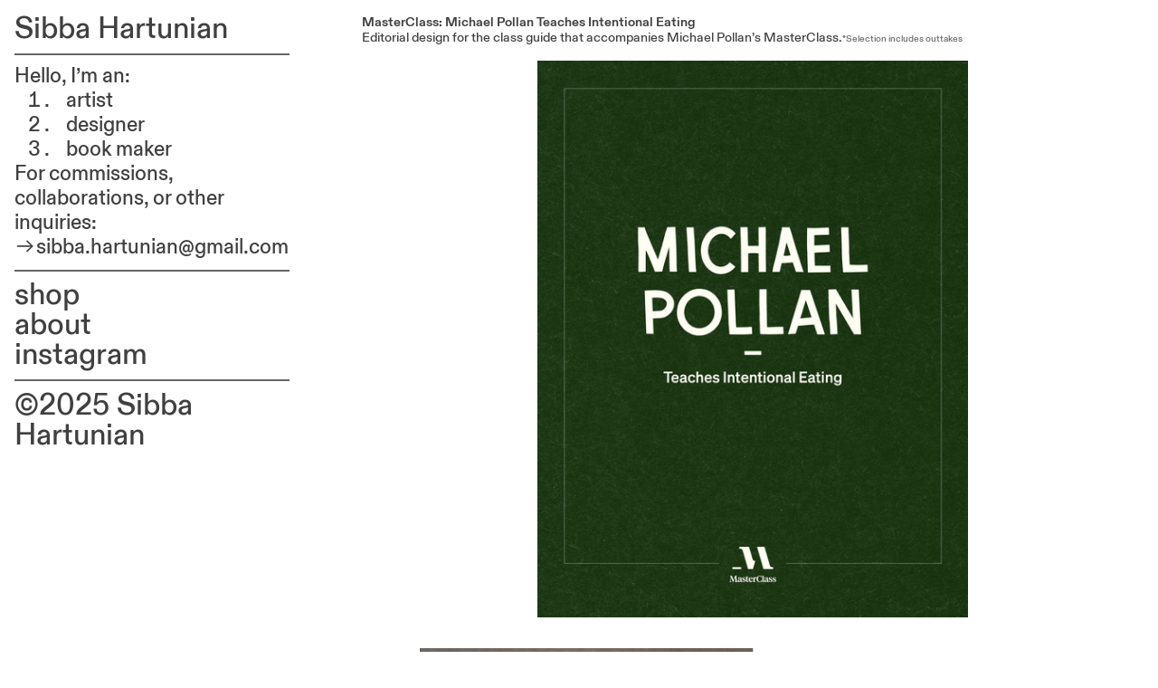

--- FILE ---
content_type: text/html; charset=UTF-8
request_url: https://sibbahartunian.com/MasterClass-Michael-Pollan
body_size: 37221
content:
<!DOCTYPE html>
<!-- 

        Running on cargo.site

-->
<html lang="en" data-predefined-style="true" data-css-presets="true" data-css-preset data-typography-preset>
	<head>
<script>
				var __cargo_context__ = 'live';
				var __cargo_js_ver__ = 'c=3744406473';
				var __cargo_maint__ = false;
				
				
			</script>
					<meta http-equiv="X-UA-Compatible" content="IE=edge,chrome=1">
		<meta http-equiv="Content-Type" content="text/html; charset=utf-8">
		<meta name="viewport" content="initial-scale=1.0, maximum-scale=1.0, user-scalable=no">
		
			<meta name="robots" content="index,follow">
		<title>MasterClass: Michael Pollan — sibbahartunian.com</title>
		<meta name="description" content="MasterClass: Michael Pollan Teaches Intentional Eating Editorial design for the class guide that accompanies Michael Pollan’s MasterClass.*Selection includes...">
				<meta name="twitter:card" content="summary_large_image">
		<meta name="twitter:title" content="MasterClass: Michael Pollan — sibbahartunian.com">
		<meta name="twitter:description" content="MasterClass: Michael Pollan Teaches Intentional Eating Editorial design for the class guide that accompanies Michael Pollan’s MasterClass.*Selection includes...">
		<meta name="twitter:image" content="https://freight.cargo.site/w/1200/i/ce522303625e76ed22b4852c80261974a9f57c167ed1a6a0339c8dd5c6a258a9/MP_ClassGuide_15-16.jpg">
		<meta property="og:locale" content="en_US">
		<meta property="og:title" content="MasterClass: Michael Pollan — sibbahartunian.com">
		<meta property="og:description" content="MasterClass: Michael Pollan Teaches Intentional Eating Editorial design for the class guide that accompanies Michael Pollan’s MasterClass.*Selection includes...">
		<meta property="og:url" content="https://sibbahartunian.com/MasterClass-Michael-Pollan">
		<meta property="og:image" content="https://freight.cargo.site/w/1200/i/ce522303625e76ed22b4852c80261974a9f57c167ed1a6a0339c8dd5c6a258a9/MP_ClassGuide_15-16.jpg">
		<meta property="og:type" content="website">

		<link rel="preconnect" href="https://static.cargo.site" crossorigin>
		<link rel="preconnect" href="https://freight.cargo.site" crossorigin>
				<link rel="preconnect" href="https://type.cargo.site" crossorigin>

		<!--<link rel="preload" href="https://static.cargo.site/assets/social/IconFont-Regular-0.9.3.woff2" as="font" type="font/woff" crossorigin>-->

		

		<link href="https://freight.cargo.site/t/original/i/2c5fe59cb8a6a4cd2f3668168a59c7e0d729de2f8234a6c0dc5971d0b542479f/SIBSIBBOOKS_Favicon.ico" rel="shortcut icon">
		<link href="https://sibbahartunian.com/rss" rel="alternate" type="application/rss+xml" title="sibbahartunian.com feed">

		<link href="https://sibbahartunian.com/stylesheet?c=3744406473&1698086534" id="member_stylesheet" rel="stylesheet" type="text/css" />
<style id="">@font-face{font-family:Icons;src:url(https://static.cargo.site/assets/social/IconFont-Regular-0.9.3.woff2);unicode-range:U+E000-E15C,U+F0000,U+FE0E}@font-face{font-family:Icons;src:url(https://static.cargo.site/assets/social/IconFont-Regular-0.9.3.woff2);font-weight:240;unicode-range:U+E000-E15C,U+F0000,U+FE0E}@font-face{font-family:Icons;src:url(https://static.cargo.site/assets/social/IconFont-Regular-0.9.3.woff2);unicode-range:U+E000-E15C,U+F0000,U+FE0E;font-weight:400}@font-face{font-family:Icons;src:url(https://static.cargo.site/assets/social/IconFont-Regular-0.9.3.woff2);unicode-range:U+E000-E15C,U+F0000,U+FE0E;font-weight:600}@font-face{font-family:Icons;src:url(https://static.cargo.site/assets/social/IconFont-Regular-0.9.3.woff2);unicode-range:U+E000-E15C,U+F0000,U+FE0E;font-weight:800}@font-face{font-family:Icons;src:url(https://static.cargo.site/assets/social/IconFont-Regular-0.9.3.woff2);unicode-range:U+E000-E15C,U+F0000,U+FE0E;font-style:italic}@font-face{font-family:Icons;src:url(https://static.cargo.site/assets/social/IconFont-Regular-0.9.3.woff2);unicode-range:U+E000-E15C,U+F0000,U+FE0E;font-weight:200;font-style:italic}@font-face{font-family:Icons;src:url(https://static.cargo.site/assets/social/IconFont-Regular-0.9.3.woff2);unicode-range:U+E000-E15C,U+F0000,U+FE0E;font-weight:400;font-style:italic}@font-face{font-family:Icons;src:url(https://static.cargo.site/assets/social/IconFont-Regular-0.9.3.woff2);unicode-range:U+E000-E15C,U+F0000,U+FE0E;font-weight:600;font-style:italic}@font-face{font-family:Icons;src:url(https://static.cargo.site/assets/social/IconFont-Regular-0.9.3.woff2);unicode-range:U+E000-E15C,U+F0000,U+FE0E;font-weight:800;font-style:italic}body.iconfont-loading,body.iconfont-loading *{color:transparent!important}body{-moz-osx-font-smoothing:grayscale;-webkit-font-smoothing:antialiased;-webkit-text-size-adjust:none}body.no-scroll{overflow:hidden}/*!
 * Content
 */.page{word-wrap:break-word}:focus{outline:0}.pointer-events-none{pointer-events:none}.pointer-events-auto{pointer-events:auto}.pointer-events-none .page_content .audio-player,.pointer-events-none .page_content .shop_product,.pointer-events-none .page_content a,.pointer-events-none .page_content audio,.pointer-events-none .page_content button,.pointer-events-none .page_content details,.pointer-events-none .page_content iframe,.pointer-events-none .page_content img,.pointer-events-none .page_content input,.pointer-events-none .page_content video{pointer-events:auto}.pointer-events-none .page_content *>a,.pointer-events-none .page_content>a{position:relative}s *{text-transform:inherit}#toolset{position:fixed;bottom:10px;right:10px;z-index:8}.mobile #toolset,.template_site_inframe #toolset{display:none}#toolset a{display:block;height:24px;width:24px;margin:0;padding:0;text-decoration:none;background:rgba(0,0,0,.2)}#toolset a:hover{background:rgba(0,0,0,.8)}[data-adminview] #toolset a,[data-adminview] #toolset_admin a{background:rgba(0,0,0,.04);pointer-events:none;cursor:default}#toolset_admin a:active{background:rgba(0,0,0,.7)}#toolset_admin a svg>*{transform:scale(1.1) translate(0,-.5px);transform-origin:50% 50%}#toolset_admin a svg{pointer-events:none;width:100%!important;height:auto!important}#following-container{overflow:auto;-webkit-overflow-scrolling:touch}#following-container iframe{height:100%;width:100%;position:absolute;top:0;left:0;right:0;bottom:0}:root{--following-width:-400px;--following-animation-duration:450ms}@keyframes following-open{0%{transform:translateX(0)}100%{transform:translateX(var(--following-width))}}@keyframes following-open-inverse{0%{transform:translateX(0)}100%{transform:translateX(calc(-1 * var(--following-width)))}}@keyframes following-close{0%{transform:translateX(var(--following-width))}100%{transform:translateX(0)}}@keyframes following-close-inverse{0%{transform:translateX(calc(-1 * var(--following-width)))}100%{transform:translateX(0)}}body.animate-left{animation:following-open var(--following-animation-duration);animation-fill-mode:both;animation-timing-function:cubic-bezier(.24,1,.29,1)}#following-container.animate-left{animation:following-close-inverse var(--following-animation-duration);animation-fill-mode:both;animation-timing-function:cubic-bezier(.24,1,.29,1)}#following-container.animate-left #following-frame{animation:following-close var(--following-animation-duration);animation-fill-mode:both;animation-timing-function:cubic-bezier(.24,1,.29,1)}body.animate-right{animation:following-close var(--following-animation-duration);animation-fill-mode:both;animation-timing-function:cubic-bezier(.24,1,.29,1)}#following-container.animate-right{animation:following-open-inverse var(--following-animation-duration);animation-fill-mode:both;animation-timing-function:cubic-bezier(.24,1,.29,1)}#following-container.animate-right #following-frame{animation:following-open var(--following-animation-duration);animation-fill-mode:both;animation-timing-function:cubic-bezier(.24,1,.29,1)}.slick-slider{position:relative;display:block;-moz-box-sizing:border-box;box-sizing:border-box;-webkit-user-select:none;-moz-user-select:none;-ms-user-select:none;user-select:none;-webkit-touch-callout:none;-khtml-user-select:none;-ms-touch-action:pan-y;touch-action:pan-y;-webkit-tap-highlight-color:transparent}.slick-list{position:relative;display:block;overflow:hidden;margin:0;padding:0}.slick-list:focus{outline:0}.slick-list.dragging{cursor:pointer;cursor:hand}.slick-slider .slick-list,.slick-slider .slick-track{transform:translate3d(0,0,0);will-change:transform}.slick-track{position:relative;top:0;left:0;display:block}.slick-track:after,.slick-track:before{display:table;content:'';width:1px;height:1px;margin-top:-1px;margin-left:-1px}.slick-track:after{clear:both}.slick-loading .slick-track{visibility:hidden}.slick-slide{display:none;float:left;height:100%;min-height:1px}[dir=rtl] .slick-slide{float:right}.content .slick-slide img{display:inline-block}.content .slick-slide img:not(.image-zoom){cursor:pointer}.content .scrub .slick-list,.content .scrub .slick-slide img:not(.image-zoom){cursor:ew-resize}body.slideshow-scrub-dragging *{cursor:ew-resize!important}.content .slick-slide img:not([src]),.content .slick-slide img[src='']{width:100%;height:auto}.slick-slide.slick-loading img{display:none}.slick-slide.dragging img{pointer-events:none}.slick-initialized .slick-slide{display:block}.slick-loading .slick-slide{visibility:hidden}.slick-vertical .slick-slide{display:block;height:auto;border:1px solid transparent}.slick-arrow.slick-hidden{display:none}.slick-arrow{position:absolute;z-index:9;width:0;top:0;height:100%;cursor:pointer;will-change:opacity;-webkit-transition:opacity 333ms cubic-bezier(.4,0,.22,1);transition:opacity 333ms cubic-bezier(.4,0,.22,1)}.slick-arrow.hidden{opacity:0}.slick-arrow svg{position:absolute;width:36px;height:36px;top:0;left:0;right:0;bottom:0;margin:auto;transform:translate(.25px,.25px)}.slick-arrow svg.right-arrow{transform:translate(.25px,.25px) scaleX(-1)}.slick-arrow svg:active{opacity:.75}.slick-arrow svg .arrow-shape{fill:none!important;stroke:#fff;stroke-linecap:square}.slick-arrow svg .arrow-outline{fill:none!important;stroke-width:2.5px;stroke:rgba(0,0,0,.6);stroke-linecap:square}.slick-arrow.slick-next{right:0;text-align:right}.slick-next svg,.wallpaper-navigation .slick-next svg{margin-right:10px}.mobile .slick-next svg{margin-right:10px}.slick-arrow.slick-prev{text-align:left}.slick-prev svg,.wallpaper-navigation .slick-prev svg{margin-left:10px}.mobile .slick-prev svg{margin-left:10px}.loading_animation{display:none;vertical-align:middle;z-index:15;line-height:0;pointer-events:none;border-radius:100%}.loading_animation.hidden{display:none}.loading_animation.pulsing{opacity:0;display:inline-block;animation-delay:.1s;-webkit-animation-delay:.1s;-moz-animation-delay:.1s;animation-duration:12s;animation-iteration-count:infinite;animation:fade-pulse-in .5s ease-in-out;-moz-animation:fade-pulse-in .5s ease-in-out;-webkit-animation:fade-pulse-in .5s ease-in-out;-webkit-animation-fill-mode:forwards;-moz-animation-fill-mode:forwards;animation-fill-mode:forwards}.loading_animation.pulsing.no-delay{animation-delay:0s;-webkit-animation-delay:0s;-moz-animation-delay:0s}.loading_animation div{border-radius:100%}.loading_animation div svg{max-width:100%;height:auto}.loading_animation div,.loading_animation div svg{width:20px;height:20px}.loading_animation.full-width svg{width:100%;height:auto}.loading_animation.full-width.big svg{width:100px;height:100px}.loading_animation div svg>*{fill:#ccc}.loading_animation div{-webkit-animation:spin-loading 12s ease-out;-webkit-animation-iteration-count:infinite;-moz-animation:spin-loading 12s ease-out;-moz-animation-iteration-count:infinite;animation:spin-loading 12s ease-out;animation-iteration-count:infinite}.loading_animation.hidden{display:none}[data-backdrop] .loading_animation{position:absolute;top:15px;left:15px;z-index:99}.loading_animation.position-absolute.middle{top:calc(50% - 10px);left:calc(50% - 10px)}.loading_animation.position-absolute.topleft{top:0;left:0}.loading_animation.position-absolute.middleright{top:calc(50% - 10px);right:1rem}.loading_animation.position-absolute.middleleft{top:calc(50% - 10px);left:1rem}.loading_animation.gray div svg>*{fill:#999}.loading_animation.gray-dark div svg>*{fill:#666}.loading_animation.gray-darker div svg>*{fill:#555}.loading_animation.gray-light div svg>*{fill:#ccc}.loading_animation.white div svg>*{fill:rgba(255,255,255,.85)}.loading_animation.blue div svg>*{fill:#698fff}.loading_animation.inline{display:inline-block;margin-bottom:.5ex}.loading_animation.inline.left{margin-right:.5ex}@-webkit-keyframes fade-pulse-in{0%{opacity:0}50%{opacity:.5}100%{opacity:1}}@-moz-keyframes fade-pulse-in{0%{opacity:0}50%{opacity:.5}100%{opacity:1}}@keyframes fade-pulse-in{0%{opacity:0}50%{opacity:.5}100%{opacity:1}}@-webkit-keyframes pulsate{0%{opacity:1}50%{opacity:0}100%{opacity:1}}@-moz-keyframes pulsate{0%{opacity:1}50%{opacity:0}100%{opacity:1}}@keyframes pulsate{0%{opacity:1}50%{opacity:0}100%{opacity:1}}@-webkit-keyframes spin-loading{0%{transform:rotate(0)}9%{transform:rotate(1050deg)}18%{transform:rotate(-1090deg)}20%{transform:rotate(-1080deg)}23%{transform:rotate(-1080deg)}28%{transform:rotate(-1095deg)}29%{transform:rotate(-1065deg)}34%{transform:rotate(-1080deg)}35%{transform:rotate(-1050deg)}40%{transform:rotate(-1065deg)}41%{transform:rotate(-1035deg)}44%{transform:rotate(-1035deg)}47%{transform:rotate(-2160deg)}50%{transform:rotate(-2160deg)}56%{transform:rotate(45deg)}60%{transform:rotate(45deg)}80%{transform:rotate(6120deg)}100%{transform:rotate(0)}}@keyframes spin-loading{0%{transform:rotate(0)}9%{transform:rotate(1050deg)}18%{transform:rotate(-1090deg)}20%{transform:rotate(-1080deg)}23%{transform:rotate(-1080deg)}28%{transform:rotate(-1095deg)}29%{transform:rotate(-1065deg)}34%{transform:rotate(-1080deg)}35%{transform:rotate(-1050deg)}40%{transform:rotate(-1065deg)}41%{transform:rotate(-1035deg)}44%{transform:rotate(-1035deg)}47%{transform:rotate(-2160deg)}50%{transform:rotate(-2160deg)}56%{transform:rotate(45deg)}60%{transform:rotate(45deg)}80%{transform:rotate(6120deg)}100%{transform:rotate(0)}}[grid-row]{align-items:flex-start;box-sizing:border-box;display:-webkit-box;display:-webkit-flex;display:-ms-flexbox;display:flex;-webkit-flex-wrap:wrap;-ms-flex-wrap:wrap;flex-wrap:wrap}[grid-col]{box-sizing:border-box}[grid-row] [grid-col].empty:after{content:"\0000A0";cursor:text}body.mobile[data-adminview=content-editproject] [grid-row] [grid-col].empty:after{display:none}[grid-col=auto]{-webkit-box-flex:1;-webkit-flex:1;-ms-flex:1;flex:1}[grid-col=x12]{width:100%}[grid-col=x11]{width:50%}[grid-col=x10]{width:33.33%}[grid-col=x9]{width:25%}[grid-col=x8]{width:20%}[grid-col=x7]{width:16.666666667%}[grid-col=x6]{width:14.285714286%}[grid-col=x5]{width:12.5%}[grid-col=x4]{width:11.111111111%}[grid-col=x3]{width:10%}[grid-col=x2]{width:9.090909091%}[grid-col=x1]{width:8.333333333%}[grid-col="1"]{width:8.33333%}[grid-col="2"]{width:16.66667%}[grid-col="3"]{width:25%}[grid-col="4"]{width:33.33333%}[grid-col="5"]{width:41.66667%}[grid-col="6"]{width:50%}[grid-col="7"]{width:58.33333%}[grid-col="8"]{width:66.66667%}[grid-col="9"]{width:75%}[grid-col="10"]{width:83.33333%}[grid-col="11"]{width:91.66667%}[grid-col="12"]{width:100%}body.mobile [grid-responsive] [grid-col]{width:100%;-webkit-box-flex:none;-webkit-flex:none;-ms-flex:none;flex:none}[data-ce-host=true][contenteditable=true] [grid-pad]{pointer-events:none}[data-ce-host=true][contenteditable=true] [grid-pad]>*{pointer-events:auto}[grid-pad="0"]{padding:0}[grid-pad="0.25"]{padding:.125rem}[grid-pad="0.5"]{padding:.25rem}[grid-pad="0.75"]{padding:.375rem}[grid-pad="1"]{padding:.5rem}[grid-pad="1.25"]{padding:.625rem}[grid-pad="1.5"]{padding:.75rem}[grid-pad="1.75"]{padding:.875rem}[grid-pad="2"]{padding:1rem}[grid-pad="2.5"]{padding:1.25rem}[grid-pad="3"]{padding:1.5rem}[grid-pad="3.5"]{padding:1.75rem}[grid-pad="4"]{padding:2rem}[grid-pad="5"]{padding:2.5rem}[grid-pad="6"]{padding:3rem}[grid-pad="7"]{padding:3.5rem}[grid-pad="8"]{padding:4rem}[grid-pad="9"]{padding:4.5rem}[grid-pad="10"]{padding:5rem}[grid-gutter="0"]{margin:0}[grid-gutter="0.5"]{margin:-.25rem}[grid-gutter="1"]{margin:-.5rem}[grid-gutter="1.5"]{margin:-.75rem}[grid-gutter="2"]{margin:-1rem}[grid-gutter="2.5"]{margin:-1.25rem}[grid-gutter="3"]{margin:-1.5rem}[grid-gutter="3.5"]{margin:-1.75rem}[grid-gutter="4"]{margin:-2rem}[grid-gutter="5"]{margin:-2.5rem}[grid-gutter="6"]{margin:-3rem}[grid-gutter="7"]{margin:-3.5rem}[grid-gutter="8"]{margin:-4rem}[grid-gutter="10"]{margin:-5rem}[grid-gutter="12"]{margin:-6rem}[grid-gutter="14"]{margin:-7rem}[grid-gutter="16"]{margin:-8rem}[grid-gutter="18"]{margin:-9rem}[grid-gutter="20"]{margin:-10rem}small{max-width:100%;text-decoration:inherit}img:not([src]),img[src='']{outline:1px solid rgba(177,177,177,.4);outline-offset:-1px;content:url([data-uri])}img.image-zoom{cursor:-webkit-zoom-in;cursor:-moz-zoom-in;cursor:zoom-in}#imprimatur{color:#333;font-size:10px;font-family:-apple-system,BlinkMacSystemFont,"Segoe UI",Roboto,Oxygen,Ubuntu,Cantarell,"Open Sans","Helvetica Neue",sans-serif,"Sans Serif",Icons;/*!System*/position:fixed;opacity:.3;right:-28px;bottom:160px;transform:rotate(270deg);-ms-transform:rotate(270deg);-webkit-transform:rotate(270deg);z-index:8;text-transform:uppercase;color:#999;opacity:.5;padding-bottom:2px;text-decoration:none}.mobile #imprimatur{display:none}bodycopy cargo-link a{font-family:-apple-system,BlinkMacSystemFont,"Segoe UI",Roboto,Oxygen,Ubuntu,Cantarell,"Open Sans","Helvetica Neue",sans-serif,"Sans Serif",Icons;/*!System*/font-size:12px;font-style:normal;font-weight:400;transform:rotate(270deg);text-decoration:none;position:fixed!important;right:-27px;bottom:100px;text-decoration:none;letter-spacing:normal;background:0 0;border:0;border-bottom:0;outline:0}/*! PhotoSwipe Default UI CSS by Dmitry Semenov | photoswipe.com | MIT license */.pswp--has_mouse .pswp__button--arrow--left,.pswp--has_mouse .pswp__button--arrow--right,.pswp__ui{visibility:visible}.pswp--minimal--dark .pswp__top-bar,.pswp__button{background:0 0}.pswp,.pswp__bg,.pswp__container,.pswp__img--placeholder,.pswp__zoom-wrap,.quick-view-navigation{-webkit-backface-visibility:hidden}.pswp__button{cursor:pointer;opacity:1;-webkit-appearance:none;transition:opacity .2s;-webkit-box-shadow:none;box-shadow:none}.pswp__button-close>svg{top:10px;right:10px;margin-left:auto}.pswp--touch .quick-view-navigation{display:none}.pswp__ui{-webkit-font-smoothing:auto;opacity:1;z-index:1550}.quick-view-navigation{will-change:opacity;-webkit-transition:opacity 333ms cubic-bezier(.4,0,.22,1);transition:opacity 333ms cubic-bezier(.4,0,.22,1)}.quick-view-navigation .pswp__group .pswp__button{pointer-events:auto}.pswp__button>svg{position:absolute;width:36px;height:36px}.quick-view-navigation .pswp__group:active svg{opacity:.75}.pswp__button svg .shape-shape{fill:#fff}.pswp__button svg .shape-outline{fill:#000}.pswp__button-prev>svg{top:0;bottom:0;left:10px;margin:auto}.pswp__button-next>svg{top:0;bottom:0;right:10px;margin:auto}.quick-view-navigation .pswp__group .pswp__button-prev{position:absolute;left:0;top:0;width:0;height:100%}.quick-view-navigation .pswp__group .pswp__button-next{position:absolute;right:0;top:0;width:0;height:100%}.quick-view-navigation .close-button,.quick-view-navigation .left-arrow,.quick-view-navigation .right-arrow{transform:translate(.25px,.25px)}.quick-view-navigation .right-arrow{transform:translate(.25px,.25px) scaleX(-1)}.pswp__button svg .shape-outline{fill:transparent!important;stroke:#000;stroke-width:2.5px;stroke-linecap:square}.pswp__button svg .shape-shape{fill:transparent!important;stroke:#fff;stroke-width:1.5px;stroke-linecap:square}.pswp__bg,.pswp__scroll-wrap,.pswp__zoom-wrap{width:100%;position:absolute}.quick-view-navigation .pswp__group .pswp__button-close{margin:0}.pswp__container,.pswp__item,.pswp__zoom-wrap{right:0;bottom:0;top:0;position:absolute;left:0}.pswp__ui--hidden .pswp__button{opacity:.001}.pswp__ui--hidden .pswp__button,.pswp__ui--hidden .pswp__button *{pointer-events:none}.pswp .pswp__ui.pswp__ui--displaynone{display:none}.pswp__element--disabled{display:none!important}/*! PhotoSwipe main CSS by Dmitry Semenov | photoswipe.com | MIT license */.pswp{position:fixed;display:none;height:100%;width:100%;top:0;left:0;right:0;bottom:0;margin:auto;-ms-touch-action:none;touch-action:none;z-index:9999999;-webkit-text-size-adjust:100%;line-height:initial;letter-spacing:initial;outline:0}.pswp img{max-width:none}.pswp--zoom-disabled .pswp__img{cursor:default!important}.pswp--animate_opacity{opacity:.001;will-change:opacity;-webkit-transition:opacity 333ms cubic-bezier(.4,0,.22,1);transition:opacity 333ms cubic-bezier(.4,0,.22,1)}.pswp--open{display:block}.pswp--zoom-allowed .pswp__img{cursor:-webkit-zoom-in;cursor:-moz-zoom-in;cursor:zoom-in}.pswp--zoomed-in .pswp__img{cursor:-webkit-grab;cursor:-moz-grab;cursor:grab}.pswp--dragging .pswp__img{cursor:-webkit-grabbing;cursor:-moz-grabbing;cursor:grabbing}.pswp__bg{left:0;top:0;height:100%;opacity:0;transform:translateZ(0);will-change:opacity}.pswp__scroll-wrap{left:0;top:0;height:100%}.pswp__container,.pswp__zoom-wrap{-ms-touch-action:none;touch-action:none}.pswp__container,.pswp__img{-webkit-user-select:none;-moz-user-select:none;-ms-user-select:none;user-select:none;-webkit-tap-highlight-color:transparent;-webkit-touch-callout:none}.pswp__zoom-wrap{-webkit-transform-origin:left top;-ms-transform-origin:left top;transform-origin:left top;-webkit-transition:-webkit-transform 222ms cubic-bezier(.4,0,.22,1);transition:transform 222ms cubic-bezier(.4,0,.22,1)}.pswp__bg{-webkit-transition:opacity 222ms cubic-bezier(.4,0,.22,1);transition:opacity 222ms cubic-bezier(.4,0,.22,1)}.pswp--animated-in .pswp__bg,.pswp--animated-in .pswp__zoom-wrap{-webkit-transition:none;transition:none}.pswp--hide-overflow .pswp__scroll-wrap,.pswp--hide-overflow.pswp{overflow:hidden}.pswp__img{position:absolute;width:auto;height:auto;top:0;left:0}.pswp__img--placeholder--blank{background:#222}.pswp--ie .pswp__img{width:100%!important;height:auto!important;left:0;top:0}.pswp__ui--idle{opacity:0}.pswp__error-msg{position:absolute;left:0;top:50%;width:100%;text-align:center;font-size:14px;line-height:16px;margin-top:-8px;color:#ccc}.pswp__error-msg a{color:#ccc;text-decoration:underline}.pswp__error-msg{font-family:-apple-system,BlinkMacSystemFont,"Segoe UI",Roboto,Oxygen,Ubuntu,Cantarell,"Open Sans","Helvetica Neue",sans-serif}.quick-view.mouse-down .iframe-item{pointer-events:none!important}.quick-view-caption-positioner{pointer-events:none;width:100%;height:100%}.quick-view-caption-wrapper{margin:auto;position:absolute;bottom:0;left:0;right:0}.quick-view-horizontal-align-left .quick-view-caption-wrapper{margin-left:0}.quick-view-horizontal-align-right .quick-view-caption-wrapper{margin-right:0}[data-quick-view-caption]{transition:.1s opacity ease-in-out;position:absolute;bottom:0;left:0;right:0}.quick-view-horizontal-align-left [data-quick-view-caption]{text-align:left}.quick-view-horizontal-align-right [data-quick-view-caption]{text-align:right}.quick-view-caption{transition:.1s opacity ease-in-out}.quick-view-caption>*{display:inline-block}.quick-view-caption *{pointer-events:auto}.quick-view-caption.hidden{opacity:0}.shop_product .dropdown_wrapper{flex:0 0 100%;position:relative}.shop_product select{appearance:none;-moz-appearance:none;-webkit-appearance:none;outline:0;-webkit-font-smoothing:antialiased;-moz-osx-font-smoothing:grayscale;cursor:pointer;border-radius:0;white-space:nowrap;overflow:hidden!important;text-overflow:ellipsis}.shop_product select.dropdown::-ms-expand{display:none}.shop_product a{cursor:pointer;border-bottom:none;text-decoration:none}.shop_product a.out-of-stock{pointer-events:none}body.audio-player-dragging *{cursor:ew-resize!important}.audio-player{display:inline-flex;flex:1 0 calc(100% - 2px);width:calc(100% - 2px)}.audio-player .button{height:100%;flex:0 0 3.3rem;display:flex}.audio-player .separator{left:3.3rem;height:100%}.audio-player .buffer{width:0%;height:100%;transition:left .3s linear,width .3s linear}.audio-player.seeking .buffer{transition:left 0s,width 0s}.audio-player.seeking{user-select:none;-webkit-user-select:none;cursor:ew-resize}.audio-player.seeking *{user-select:none;-webkit-user-select:none;cursor:ew-resize}.audio-player .bar{overflow:hidden;display:flex;justify-content:space-between;align-content:center;flex-grow:1}.audio-player .progress{width:0%;height:100%;transition:width .3s linear}.audio-player.seeking .progress{transition:width 0s}.audio-player .pause,.audio-player .play{cursor:pointer;height:100%}.audio-player .note-icon{margin:auto 0;order:2;flex:0 1 auto}.audio-player .title{white-space:nowrap;overflow:hidden;text-overflow:ellipsis;pointer-events:none;user-select:none;padding:.5rem 0 .5rem 1rem;margin:auto auto auto 0;flex:0 3 auto;min-width:0;width:100%}.audio-player .total-time{flex:0 1 auto;margin:auto 0}.audio-player .current-time,.audio-player .play-text{flex:0 1 auto;margin:auto 0}.audio-player .stream-anim{user-select:none;margin:auto auto auto 0}.audio-player .stream-anim span{display:inline-block}.audio-player .buffer,.audio-player .current-time,.audio-player .note-svg,.audio-player .play-text,.audio-player .separator,.audio-player .total-time{user-select:none;pointer-events:none}.audio-player .buffer,.audio-player .play-text,.audio-player .progress{position:absolute}.audio-player,.audio-player .bar,.audio-player .button,.audio-player .current-time,.audio-player .note-icon,.audio-player .pause,.audio-player .play,.audio-player .total-time{position:relative}body.mobile .audio-player,body.mobile .audio-player *{-webkit-touch-callout:none}#standalone-admin-frame{border:0;width:400px;position:absolute;right:0;top:0;height:100vh;z-index:99}body[standalone-admin=true] #standalone-admin-frame{transform:translate(0,0)}body[standalone-admin=true] .main_container{width:calc(100% - 400px)}body[standalone-admin=false] #standalone-admin-frame{transform:translate(100%,0)}body[standalone-admin=false] .main_container{width:100%}.toggle_standaloneAdmin{position:fixed;top:0;right:400px;height:40px;width:40px;z-index:999;cursor:pointer;background-color:rgba(0,0,0,.4)}.toggle_standaloneAdmin:active{opacity:.7}body[standalone-admin=false] .toggle_standaloneAdmin{right:0}.toggle_standaloneAdmin *{color:#fff;fill:#fff}.toggle_standaloneAdmin svg{padding:6px;width:100%;height:100%;opacity:.85}body[standalone-admin=false] .toggle_standaloneAdmin #close,body[standalone-admin=true] .toggle_standaloneAdmin #backdropsettings{display:none}.toggle_standaloneAdmin>div{width:100%;height:100%}#admin_toggle_button{position:fixed;top:50%;transform:translate(0,-50%);right:400px;height:36px;width:12px;z-index:999;cursor:pointer;background-color:rgba(0,0,0,.09);padding-left:2px;margin-right:5px}#admin_toggle_button .bar{content:'';background:rgba(0,0,0,.09);position:fixed;width:5px;bottom:0;top:0;z-index:10}#admin_toggle_button:active{background:rgba(0,0,0,.065)}#admin_toggle_button *{color:#fff;fill:#fff}#admin_toggle_button svg{padding:0;width:16px;height:36px;margin-left:1px;opacity:1}#admin_toggle_button svg *{fill:#fff;opacity:1}#admin_toggle_button[data-state=closed] .toggle_admin_close{display:none}#admin_toggle_button[data-state=closed],#admin_toggle_button[data-state=closed] .toggle_admin_open{width:20px;cursor:pointer;margin:0}#admin_toggle_button[data-state=closed] svg{margin-left:2px}#admin_toggle_button[data-state=open] .toggle_admin_open{display:none}select,select *{text-rendering:auto!important}b b{font-weight:inherit}*{-webkit-box-sizing:border-box;-moz-box-sizing:border-box;box-sizing:border-box}customhtml>*{position:relative;z-index:10}body,html{min-height:100vh;margin:0;padding:0}html{touch-action:manipulation;position:relative;background-color:#fff}.main_container{min-height:100vh;width:100%;overflow:hidden}.container{display:-webkit-box;display:-webkit-flex;display:-moz-box;display:-ms-flexbox;display:flex;-webkit-flex-wrap:wrap;-moz-flex-wrap:wrap;-ms-flex-wrap:wrap;flex-wrap:wrap;max-width:100%;width:100%;overflow:visible}.container{align-items:flex-start;-webkit-align-items:flex-start}.page{z-index:2}.page ul li>text-limit{display:block}.content,.content_container,.pinned{-webkit-flex:1 0 auto;-moz-flex:1 0 auto;-ms-flex:1 0 auto;flex:1 0 auto;max-width:100%}.content_container{width:100%}.content_container.full_height{min-height:100vh}.page_background{position:absolute;top:0;left:0;width:100%;height:100%}.page_container{position:relative;overflow:visible;width:100%}.backdrop{position:absolute;top:0;z-index:1;width:100%;height:100%;max-height:100vh}.backdrop>div{position:absolute;top:0;left:0;width:100%;height:100%;-webkit-backface-visibility:hidden;backface-visibility:hidden;transform:translate3d(0,0,0);contain:strict}[data-backdrop].backdrop>div[data-overflowing]{max-height:100vh;position:absolute;top:0;left:0}body.mobile [split-responsive]{display:flex;flex-direction:column}body.mobile [split-responsive] .container{width:100%;order:2}body.mobile [split-responsive] .backdrop{position:relative;height:50vh;width:100%;order:1}body.mobile [split-responsive] [data-auxiliary].backdrop{position:absolute;height:50vh;width:100%;order:1}.page{position:relative;z-index:2}img[data-align=left]{float:left}img[data-align=right]{float:right}[data-rotation]{transform-origin:center center}.content .page_content:not([contenteditable=true]) [data-draggable]{pointer-events:auto!important;backface-visibility:hidden}.preserve-3d{-moz-transform-style:preserve-3d;transform-style:preserve-3d}.content .page_content:not([contenteditable=true]) [data-draggable] iframe{pointer-events:none!important}.dragging-active iframe{pointer-events:none!important}.content .page_content:not([contenteditable=true]) [data-draggable]:active{opacity:1}.content .scroll-transition-fade{transition:transform 1s ease-in-out,opacity .8s ease-in-out}.content .scroll-transition-fade.below-viewport{opacity:0;transform:translateY(40px)}.mobile.full_width .page_container:not([split-layout]) .container_width{width:100%}[data-view=pinned_bottom] .bottom_pin_invisibility{visibility:hidden}.pinned{position:relative;width:100%}.pinned .page_container.accommodate:not(.fixed):not(.overlay){z-index:2}.pinned .page_container.overlay{position:absolute;z-index:4}.pinned .page_container.overlay.fixed{position:fixed}.pinned .page_container.overlay.fixed .page{max-height:100vh;-webkit-overflow-scrolling:touch}.pinned .page_container.overlay.fixed .page.allow-scroll{overflow-y:auto;overflow-x:hidden}.pinned .page_container.overlay.fixed .page.allow-scroll{align-items:flex-start;-webkit-align-items:flex-start}.pinned .page_container .page.allow-scroll::-webkit-scrollbar{width:0;background:0 0;display:none}.pinned.pinned_top .page_container.overlay{left:0;top:0}.pinned.pinned_bottom .page_container.overlay{left:0;bottom:0}div[data-container=set]:empty{margin-top:1px}.thumbnails{position:relative;z-index:1}[thumbnails=grid]{align-items:baseline}[thumbnails=justify] .thumbnail{box-sizing:content-box}[thumbnails][data-padding-zero] .thumbnail{margin-bottom:-1px}[thumbnails=montessori] .thumbnail{pointer-events:auto;position:absolute}[thumbnails] .thumbnail>a{display:block;text-decoration:none}[thumbnails=montessori]{height:0}[thumbnails][data-resizing],[thumbnails][data-resizing] *{cursor:nwse-resize}[thumbnails] .thumbnail .resize-handle{cursor:nwse-resize;width:26px;height:26px;padding:5px;position:absolute;opacity:.75;right:-1px;bottom:-1px;z-index:100}[thumbnails][data-resizing] .resize-handle{display:none}[thumbnails] .thumbnail .resize-handle svg{position:absolute;top:0;left:0}[thumbnails] .thumbnail .resize-handle:hover{opacity:1}[data-can-move].thumbnail .resize-handle svg .resize_path_outline{fill:#fff}[data-can-move].thumbnail .resize-handle svg .resize_path{fill:#000}[thumbnails=montessori] .thumbnail_sizer{height:0;width:100%;position:relative;padding-bottom:100%;pointer-events:none}[thumbnails] .thumbnail img{display:block;min-height:3px;margin-bottom:0}[thumbnails] .thumbnail img:not([src]),img[src=""]{margin:0!important;width:100%;min-height:3px;height:100%!important;position:absolute}[aspect-ratio="1x1"].thumb_image{height:0;padding-bottom:100%;overflow:hidden}[aspect-ratio="4x3"].thumb_image{height:0;padding-bottom:75%;overflow:hidden}[aspect-ratio="16x9"].thumb_image{height:0;padding-bottom:56.25%;overflow:hidden}[thumbnails] .thumb_image{width:100%;position:relative}[thumbnails][thumbnail-vertical-align=top]{align-items:flex-start}[thumbnails][thumbnail-vertical-align=middle]{align-items:center}[thumbnails][thumbnail-vertical-align=bottom]{align-items:baseline}[thumbnails][thumbnail-horizontal-align=left]{justify-content:flex-start}[thumbnails][thumbnail-horizontal-align=middle]{justify-content:center}[thumbnails][thumbnail-horizontal-align=right]{justify-content:flex-end}.thumb_image.default_image>svg{position:absolute;top:0;left:0;bottom:0;right:0;width:100%;height:100%}.thumb_image.default_image{outline:1px solid #ccc;outline-offset:-1px;position:relative}.mobile.full_width [data-view=Thumbnail] .thumbnails_width{width:100%}.content [data-draggable] a:active,.content [data-draggable] img:active{opacity:initial}.content .draggable-dragging{opacity:initial}[data-draggable].draggable_visible{visibility:visible}[data-draggable].draggable_hidden{visibility:hidden}.gallery_card [data-draggable],.marquee [data-draggable]{visibility:inherit}[data-draggable]{visibility:visible;background-color:rgba(0,0,0,.003)}#site_menu_panel_container .image-gallery:not(.initialized){height:0;padding-bottom:100%;min-height:initial}.image-gallery:not(.initialized){min-height:100vh;visibility:hidden;width:100%}.image-gallery .gallery_card img{display:block;width:100%;height:auto}.image-gallery .gallery_card{transform-origin:center}.image-gallery .gallery_card.dragging{opacity:.1;transform:initial!important}.image-gallery:not([image-gallery=slideshow]) .gallery_card iframe:only-child,.image-gallery:not([image-gallery=slideshow]) .gallery_card video:only-child{width:100%;height:100%;top:0;left:0;position:absolute}.image-gallery[image-gallery=slideshow] .gallery_card video[muted][autoplay]:not([controls]),.image-gallery[image-gallery=slideshow] .gallery_card video[muted][data-autoplay]:not([controls]){pointer-events:none}.image-gallery [image-gallery-pad="0"] video:only-child{object-fit:cover;height:calc(100% + 1px)}div.image-gallery>a,div.image-gallery>iframe,div.image-gallery>img,div.image-gallery>video{display:none}[image-gallery-row]{align-items:flex-start;box-sizing:border-box;display:-webkit-box;display:-webkit-flex;display:-ms-flexbox;display:flex;-webkit-flex-wrap:wrap;-ms-flex-wrap:wrap;flex-wrap:wrap}.image-gallery .gallery_card_image{width:100%;position:relative}[data-predefined-style=true] .image-gallery a.gallery_card{display:block;border:none}[image-gallery-col]{box-sizing:border-box}[image-gallery-col=x12]{width:100%}[image-gallery-col=x11]{width:50%}[image-gallery-col=x10]{width:33.33%}[image-gallery-col=x9]{width:25%}[image-gallery-col=x8]{width:20%}[image-gallery-col=x7]{width:16.666666667%}[image-gallery-col=x6]{width:14.285714286%}[image-gallery-col=x5]{width:12.5%}[image-gallery-col=x4]{width:11.111111111%}[image-gallery-col=x3]{width:10%}[image-gallery-col=x2]{width:9.090909091%}[image-gallery-col=x1]{width:8.333333333%}.content .page_content [image-gallery-pad].image-gallery{pointer-events:none}.content .page_content [image-gallery-pad].image-gallery .gallery_card_image>*,.content .page_content [image-gallery-pad].image-gallery .gallery_image_caption{pointer-events:auto}.content .page_content [image-gallery-pad="0"]{padding:0}.content .page_content [image-gallery-pad="0.25"]{padding:.125rem}.content .page_content [image-gallery-pad="0.5"]{padding:.25rem}.content .page_content [image-gallery-pad="0.75"]{padding:.375rem}.content .page_content [image-gallery-pad="1"]{padding:.5rem}.content .page_content [image-gallery-pad="1.25"]{padding:.625rem}.content .page_content [image-gallery-pad="1.5"]{padding:.75rem}.content .page_content [image-gallery-pad="1.75"]{padding:.875rem}.content .page_content [image-gallery-pad="2"]{padding:1rem}.content .page_content [image-gallery-pad="2.5"]{padding:1.25rem}.content .page_content [image-gallery-pad="3"]{padding:1.5rem}.content .page_content [image-gallery-pad="3.5"]{padding:1.75rem}.content .page_content [image-gallery-pad="4"]{padding:2rem}.content .page_content [image-gallery-pad="5"]{padding:2.5rem}.content .page_content [image-gallery-pad="6"]{padding:3rem}.content .page_content [image-gallery-pad="7"]{padding:3.5rem}.content .page_content [image-gallery-pad="8"]{padding:4rem}.content .page_content [image-gallery-pad="9"]{padding:4.5rem}.content .page_content [image-gallery-pad="10"]{padding:5rem}.content .page_content [image-gallery-gutter="0"]{margin:0}.content .page_content [image-gallery-gutter="0.5"]{margin:-.25rem}.content .page_content [image-gallery-gutter="1"]{margin:-.5rem}.content .page_content [image-gallery-gutter="1.5"]{margin:-.75rem}.content .page_content [image-gallery-gutter="2"]{margin:-1rem}.content .page_content [image-gallery-gutter="2.5"]{margin:-1.25rem}.content .page_content [image-gallery-gutter="3"]{margin:-1.5rem}.content .page_content [image-gallery-gutter="3.5"]{margin:-1.75rem}.content .page_content [image-gallery-gutter="4"]{margin:-2rem}.content .page_content [image-gallery-gutter="5"]{margin:-2.5rem}.content .page_content [image-gallery-gutter="6"]{margin:-3rem}.content .page_content [image-gallery-gutter="7"]{margin:-3.5rem}.content .page_content [image-gallery-gutter="8"]{margin:-4rem}.content .page_content [image-gallery-gutter="10"]{margin:-5rem}.content .page_content [image-gallery-gutter="12"]{margin:-6rem}.content .page_content [image-gallery-gutter="14"]{margin:-7rem}.content .page_content [image-gallery-gutter="16"]{margin:-8rem}.content .page_content [image-gallery-gutter="18"]{margin:-9rem}.content .page_content [image-gallery-gutter="20"]{margin:-10rem}[image-gallery=slideshow]:not(.initialized)>*{min-height:1px;opacity:0;min-width:100%}[image-gallery=slideshow][data-constrained-by=height] [image-gallery-vertical-align].slick-track{align-items:flex-start}[image-gallery=slideshow] img.image-zoom:active{opacity:initial}[image-gallery=slideshow].slick-initialized .gallery_card{pointer-events:none}[image-gallery=slideshow].slick-initialized .gallery_card.slick-current{pointer-events:auto}[image-gallery=slideshow] .gallery_card:not(.has_caption){line-height:0}.content .page_content [image-gallery=slideshow].image-gallery>*{pointer-events:auto}.content [image-gallery=slideshow].image-gallery.slick-initialized .gallery_card{overflow:hidden;margin:0;display:flex;flex-flow:row wrap;flex-shrink:0}.content [image-gallery=slideshow].image-gallery.slick-initialized .gallery_card.slick-current{overflow:visible}[image-gallery=slideshow] .gallery_image_caption{opacity:1;transition:opacity .3s;-webkit-transition:opacity .3s;width:100%;margin-left:auto;margin-right:auto;clear:both}[image-gallery-horizontal-align=left] .gallery_image_caption{text-align:left}[image-gallery-horizontal-align=middle] .gallery_image_caption{text-align:center}[image-gallery-horizontal-align=right] .gallery_image_caption{text-align:right}[image-gallery=slideshow][data-slideshow-in-transition] .gallery_image_caption{opacity:0;transition:opacity .3s;-webkit-transition:opacity .3s}[image-gallery=slideshow] .gallery_card_image{width:initial;margin:0;display:inline-block}[image-gallery=slideshow] .gallery_card img{margin:0;display:block}[image-gallery=slideshow][data-exploded]{align-items:flex-start;box-sizing:border-box;display:-webkit-box;display:-webkit-flex;display:-ms-flexbox;display:flex;-webkit-flex-wrap:wrap;-ms-flex-wrap:wrap;flex-wrap:wrap;justify-content:flex-start;align-content:flex-start}[image-gallery=slideshow][data-exploded] .gallery_card{padding:1rem;width:16.666%}[image-gallery=slideshow][data-exploded] .gallery_card_image{height:0;display:block;width:100%}[image-gallery=grid]{align-items:baseline}[image-gallery=grid] .gallery_card.has_caption .gallery_card_image{display:block}[image-gallery=grid] [image-gallery-pad="0"].gallery_card{margin-bottom:-1px}[image-gallery=grid] .gallery_card img{margin:0}[image-gallery=columns] .gallery_card img{margin:0}[image-gallery=justify]{align-items:flex-start}[image-gallery=justify] .gallery_card img{margin:0}[image-gallery=montessori][image-gallery-row]{display:block}[image-gallery=montessori] a.gallery_card,[image-gallery=montessori] div.gallery_card{position:absolute;pointer-events:auto}[image-gallery=montessori][data-can-move] .gallery_card,[image-gallery=montessori][data-can-move] .gallery_card .gallery_card_image,[image-gallery=montessori][data-can-move] .gallery_card .gallery_card_image>*{cursor:move}[image-gallery=montessori]{position:relative;height:0}[image-gallery=freeform] .gallery_card{position:relative}[image-gallery=freeform] [image-gallery-pad="0"].gallery_card{margin-bottom:-1px}[image-gallery-vertical-align]{display:flex;flex-flow:row wrap}[image-gallery-vertical-align].slick-track{display:flex;flex-flow:row nowrap}.image-gallery .slick-list{margin-bottom:-.3px}[image-gallery-vertical-align=top]{align-content:flex-start;align-items:flex-start}[image-gallery-vertical-align=middle]{align-items:center;align-content:center}[image-gallery-vertical-align=bottom]{align-content:flex-end;align-items:flex-end}[image-gallery-horizontal-align=left]{justify-content:flex-start}[image-gallery-horizontal-align=middle]{justify-content:center}[image-gallery-horizontal-align=right]{justify-content:flex-end}.image-gallery[data-resizing],.image-gallery[data-resizing] *{cursor:nwse-resize!important}.image-gallery .gallery_card .resize-handle,.image-gallery .gallery_card .resize-handle *{cursor:nwse-resize!important}.image-gallery .gallery_card .resize-handle{width:26px;height:26px;padding:5px;position:absolute;opacity:.75;right:-1px;bottom:-1px;z-index:10}.image-gallery[data-resizing] .resize-handle{display:none}.image-gallery .gallery_card .resize-handle svg{cursor:nwse-resize!important;position:absolute;top:0;left:0}.image-gallery .gallery_card .resize-handle:hover{opacity:1}[data-can-move].gallery_card .resize-handle svg .resize_path_outline{fill:#fff}[data-can-move].gallery_card .resize-handle svg .resize_path{fill:#000}[image-gallery=montessori] .thumbnail_sizer{height:0;width:100%;position:relative;padding-bottom:100%;pointer-events:none}#site_menu_button{display:block;text-decoration:none;pointer-events:auto;z-index:9;vertical-align:top;cursor:pointer;box-sizing:content-box;font-family:Icons}#site_menu_button.custom_icon{padding:0;line-height:0}#site_menu_button.custom_icon img{width:100%;height:auto}#site_menu_wrapper.disabled #site_menu_button{display:none}#site_menu_wrapper.mobile_only #site_menu_button{display:none}body.mobile #site_menu_wrapper.mobile_only:not(.disabled) #site_menu_button:not(.active){display:block}#site_menu_panel_container[data-type=cargo_menu] #site_menu_panel{display:block;position:fixed;top:0;right:0;bottom:0;left:0;z-index:10;cursor:default}.site_menu{pointer-events:auto;position:absolute;z-index:11;top:0;bottom:0;line-height:0;max-width:400px;min-width:300px;font-size:20px;text-align:left;background:rgba(20,20,20,.95);padding:20px 30px 90px 30px;overflow-y:auto;overflow-x:hidden;display:-webkit-box;display:-webkit-flex;display:-ms-flexbox;display:flex;-webkit-box-orient:vertical;-webkit-box-direction:normal;-webkit-flex-direction:column;-ms-flex-direction:column;flex-direction:column;-webkit-box-pack:start;-webkit-justify-content:flex-start;-ms-flex-pack:start;justify-content:flex-start}body.mobile #site_menu_wrapper .site_menu{-webkit-overflow-scrolling:touch;min-width:auto;max-width:100%;width:100%;padding:20px}#site_menu_wrapper[data-sitemenu-position=bottom-left] #site_menu,#site_menu_wrapper[data-sitemenu-position=top-left] #site_menu{left:0}#site_menu_wrapper[data-sitemenu-position=bottom-right] #site_menu,#site_menu_wrapper[data-sitemenu-position=top-right] #site_menu{right:0}#site_menu_wrapper[data-type=page] .site_menu{right:0;left:0;width:100%;padding:0;margin:0;background:0 0}.site_menu_wrapper.open .site_menu{display:block}.site_menu div{display:block}.site_menu a{text-decoration:none;display:inline-block;color:rgba(255,255,255,.75);max-width:100%;overflow:hidden;white-space:nowrap;text-overflow:ellipsis;line-height:1.4}.site_menu div a.active{color:rgba(255,255,255,.4)}.site_menu div.set-link>a{font-weight:700}.site_menu div.hidden{display:none}.site_menu .close{display:block;position:absolute;top:0;right:10px;font-size:60px;line-height:50px;font-weight:200;color:rgba(255,255,255,.4);cursor:pointer;user-select:none}#site_menu_panel_container .page_container{position:relative;overflow:hidden;background:0 0;z-index:2}#site_menu_panel_container .site_menu_page_wrapper{position:fixed;top:0;left:0;overflow-y:auto;-webkit-overflow-scrolling:touch;height:100%;width:100%;z-index:100}#site_menu_panel_container .site_menu_page_wrapper .backdrop{pointer-events:none}#site_menu_panel_container #site_menu_page_overlay{position:fixed;top:0;right:0;bottom:0;left:0;cursor:default;z-index:1}#shop_button{display:block;text-decoration:none;pointer-events:auto;z-index:9;vertical-align:top;cursor:pointer;box-sizing:content-box;font-family:Icons}#shop_button.custom_icon{padding:0;line-height:0}#shop_button.custom_icon img{width:100%;height:auto}#shop_button.disabled{display:none}.loading[data-loading]{display:none;position:fixed;bottom:8px;left:8px;z-index:100}.new_site_button_wrapper{font-size:1.8rem;font-weight:400;color:rgba(0,0,0,.85);font-family:-apple-system,BlinkMacSystemFont,'Segoe UI',Roboto,Oxygen,Ubuntu,Cantarell,'Open Sans','Helvetica Neue',sans-serif,'Sans Serif',Icons;font-style:normal;line-height:1.4;color:#fff;position:fixed;bottom:0;right:0;z-index:999}body.template_site #toolset{display:none!important}body.mobile .new_site_button{display:none}.new_site_button{display:flex;height:44px;cursor:pointer}.new_site_button .plus{width:44px;height:100%}.new_site_button .plus svg{width:100%;height:100%}.new_site_button .plus svg line{stroke:#000;stroke-width:2px}.new_site_button .plus:after,.new_site_button .plus:before{content:'';width:30px;height:2px}.new_site_button .text{background:#0fce83;display:none;padding:7.5px 15px 7.5px 15px;height:100%;font-size:20px;color:#222}.new_site_button:active{opacity:.8}.new_site_button.show_full .text{display:block}.new_site_button.show_full .plus{display:none}html:not(.admin-wrapper) .template_site #confirm_modal [data-progress] .progress-indicator:after{content:'Generating Site...';padding:7.5px 15px;right:-200px;color:#000}bodycopy svg.marker-overlay,bodycopy svg.marker-overlay *{transform-origin:0 0;-webkit-transform-origin:0 0;box-sizing:initial}bodycopy svg#svgroot{box-sizing:initial}bodycopy svg.marker-overlay{padding:inherit;position:absolute;left:0;top:0;width:100%;height:100%;min-height:1px;overflow:visible;pointer-events:none;z-index:999}bodycopy svg.marker-overlay *{pointer-events:initial}bodycopy svg.marker-overlay text{letter-spacing:initial}bodycopy svg.marker-overlay a{cursor:pointer}.marquee:not(.torn-down){overflow:hidden;width:100%;position:relative;padding-bottom:.25em;padding-top:.25em;margin-bottom:-.25em;margin-top:-.25em;contain:layout}.marquee .marquee_contents{will-change:transform;display:flex;flex-direction:column}.marquee[behavior][direction].torn-down{white-space:normal}.marquee[behavior=bounce] .marquee_contents{display:block;float:left;clear:both}.marquee[behavior=bounce] .marquee_inner{display:block}.marquee[behavior=bounce][direction=vertical] .marquee_contents{width:100%}.marquee[behavior=bounce][direction=diagonal] .marquee_inner:last-child,.marquee[behavior=bounce][direction=vertical] .marquee_inner:last-child{position:relative;visibility:hidden}.marquee[behavior=bounce][direction=horizontal],.marquee[behavior=scroll][direction=horizontal]{white-space:pre}.marquee[behavior=scroll][direction=horizontal] .marquee_contents{display:inline-flex;white-space:nowrap;min-width:100%}.marquee[behavior=scroll][direction=horizontal] .marquee_inner{min-width:100%}.marquee[behavior=scroll] .marquee_inner:first-child{will-change:transform;position:absolute;width:100%;top:0;left:0}.cycle{display:none}</style>
<script type="text/json" data-set="defaults" >{"current_offset":0,"current_page":1,"cargo_url":"sibba7","is_domain":true,"is_mobile":false,"is_tablet":false,"is_phone":false,"api_path":"https:\/\/sibbahartunian.com\/_api","is_editor":false,"is_template":false,"is_direct_link":true,"direct_link_pid":29125872}</script>
<script type="text/json" data-set="DisplayOptions" >{"user_id":1436749,"pagination_count":24,"title_in_project":true,"disable_project_scroll":false,"learning_cargo_seen":true,"resource_url":null,"total_projects":0,"use_sets":null,"sets_are_clickable":null,"set_links_position":null,"sticky_pages":null,"slideshow_responsive":false,"slideshow_thumbnails_header":true,"layout_options":{"content_position":"right_cover","content_width":"70","content_margin":"5","main_margin":"1.5","text_alignment":"text_left","vertical_position":"vertical_top","bgcolor":"transparent","WebFontConfig":{"cargo":{"families":{"Diatype":{"variants":["n2","i2","n3","i3","n4","i4","n5","i5","n7","i7"]},"Monument Grotesk Mono":{"variants":["n2","i2","n3","i3","n4","i4","n5","i5","n7","i7","n8","i8","n9","i9"]}}},"system":{"families":{"-apple-system":{"variants":["n4"]}}}},"links_orientation":"links_horizontal","viewport_size":"phone","mobile_zoom":"24","mobile_view":"desktop","mobile_padding":"-7","mobile_formatting":false,"width_unit":"rem","text_width":"66","is_feed":false,"limit_vertical_images":false,"image_zoom":true,"mobile_images_full_width":true,"responsive_columns":"1","responsive_thumbnails_padding":"0.7","enable_sitemenu":false,"sitemenu_mobileonly":false,"menu_position":"top-left","sitemenu_option":"cargo_menu","responsive_row_height":"75","advanced_padding_enabled":false,"main_margin_top":"1.5","main_margin_right":"1.5","main_margin_bottom":"1.5","main_margin_left":"1.5","mobile_pages_full_width":true,"scroll_transition":false,"image_full_zoom":false,"quick_view_height":"100","quick_view_width":"100","quick_view_alignment":"quick_view_center_center","advanced_quick_view_padding_enabled":false,"quick_view_padding":"2.5","quick_view_padding_top":"2.5","quick_view_padding_bottom":"2.5","quick_view_padding_left":"2.5","quick_view_padding_right":"2.5","quick_content_alignment":"quick_content_center_center","close_quick_view_on_scroll":true,"show_quick_view_ui":true,"quick_view_bgcolor":"rgba(255, 255, 255, 1)","quick_view_caption":false},"element_sort":{"no-group":[{"name":"Navigation","isActive":true},{"name":"Header Text","isActive":true},{"name":"Content","isActive":true},{"name":"Header Image","isActive":false}]},"site_menu_options":{"display_type":"page","enable":true,"mobile_only":true,"position":"top-right","single_page_id":24771107,"icon":"\ue131","show_homepage":true,"single_page_url":"Menu","custom_icon":false,"overlay_sitemenu_page":false},"ecommerce_options":{"enable_ecommerce_button":false,"shop_button_position":"top-left","shop_icon":"\ue138","custom_icon":false,"shop_icon_text":"Cart","enable_geofencing":false,"enabled_countries":["AF","AX","AL","DZ","AS","AD","AO","AI","AQ","AG","AR","AM","AW","AU","AT","AZ","BS","BH","BD","BB","BY","BE","BZ","BJ","BM","BT","BO","BQ","BA","BW","BV","BR","IO","BN","BG","BF","BI","KH","CM","CA","CV","KY","CF","TD","CL","CN","CX","CC","CO","KM","CG","CD","CK","CR","CI","HR","CU","CW","CY","CZ","DK","DJ","DM","DO","EC","EG","SV","GQ","ER","EE","ET","FK","FO","FJ","FI","FR","GF","PF","TF","GA","GM","GE","DE","GH","GI","GR","GL","GD","GP","GU","GT","GG","GN","GW","GY","HT","HM","VA","HN","HK","HU","IS","IN","ID","IR","IQ","IE","IM","IL","IT","JM","JP","JE","JO","KZ","KE","KI","KP","KR","KW","KG","LA","LV","LB","LS","LR","LY","LI","LT","LU","MO","MK","MG","MW","MY","MV","ML","MT","MH","MQ","MR","MU","YT","MX","FM","MD","MC","MN","ME","MS","MA","MZ","MM","NA","NR","NP","NL","NC","NZ","NI","NE","NG","NU","NF","MP","NO","OM","PK","PW","PS","PA","PG","PY","PE","PH","PN","PL","PT","PR","QA","RE","RO","RU","RW","BL","SH","KN","LC","MF","PM","VC","WS","SM","ST","SA","SN","RS","SC","SL","SG","SX","SK","SI","SB","SO","ZA","GS","SS","ES","LK","SD","SR","SJ","SZ","SE","CH","SY","TW","TJ","TZ","TH","TL","TG","TK","TO","TT","TN","TR","TM","TC","TV","UG","UA","AE","GB","US","UM","UY","UZ","VU","VE","VN","VG","VI","WF","EH","YE","ZM","ZW"],"icon":""}}</script>
<script type="text/json" data-set="Site" >{"id":"1436749","direct_link":"https:\/\/sibbahartunian.com","display_url":"sibbahartunian.com","site_url":"sibba7","account_shop_id":null,"has_ecommerce":false,"has_shop":false,"ecommerce_key_public":null,"cargo_spark_button":true,"following_url":null,"website_title":"sibbahartunian.com","meta_tags":"","meta_description":"","meta_head":"","homepage_id":"24771103","css_url":"https:\/\/sibbahartunian.com\/stylesheet","rss_url":"https:\/\/sibbahartunian.com\/rss","js_url":"\/_jsapps\/design\/design.js","favicon_url":"https:\/\/freight.cargo.site\/t\/original\/i\/2c5fe59cb8a6a4cd2f3668168a59c7e0d729de2f8234a6c0dc5971d0b542479f\/SIBSIBBOOKS_Favicon.ico","home_url":"https:\/\/cargo.site","auth_url":"https:\/\/cargo.site","profile_url":null,"profile_width":0,"profile_height":0,"social_image_url":null,"social_width":0,"social_height":0,"social_description":"Cargo","social_has_image":false,"social_has_description":false,"site_menu_icon":null,"site_menu_has_image":false,"custom_html":"<customhtml><\/customhtml>","filter":null,"is_editor":false,"use_hi_res":false,"hiq":null,"progenitor_site":"q849","files":[],"resource_url":"sibbahartunian.com\/_api\/v0\/site\/1436749"}</script>
<script type="text/json" data-set="ScaffoldingData" >{"id":0,"title":"sibbahartunian.com","project_url":0,"set_id":0,"is_homepage":false,"pin":false,"is_set":true,"in_nav":false,"stack":false,"sort":0,"index":0,"page_count":1,"pin_position":null,"thumbnail_options":null,"pages":[{"id":24771103,"site_id":1436749,"project_url":"Front-page","direct_link":"https:\/\/sibbahartunian.com\/Front-page","type":"page","title":"Front page","title_no_html":"Front page","tags":"","display":false,"pin":false,"pin_options":{},"in_nav":false,"is_homepage":true,"backdrop_enabled":false,"is_set":false,"stack":false,"excerpt":"","content":"<div grid-row=\"\" grid-pad=\"1.5\" grid-gutter=\"3\" grid-responsive=\"\">\n\t<div grid-col=\"x12\" grid-pad=\"1.5\" class=\"\"><div class=\"image-gallery\" data-gallery=\"%7B%22mode_id%22%3A4%2C%22gallery_instance_id%22%3A7%2C%22name%22%3A%22Montessori%22%2C%22path%22%3A%22montessori%22%2C%22data%22%3A%7B%22height%22%3A476.24539012315796%2C%22lowest_y%22%3A0%2C%22max_y%22%3A476.24539012315796%2C%22responsive%22%3Atrue%2C%22image_padding%22%3A2%2C%22snap_to_grid%22%3Afalse%2C%22user_interactive%22%3Atrue%2C%22zero_height%22%3Afalse%2C%22mobile_data%22%3A%7B%22columns%22%3A2%2C%22column_size%22%3A11%2C%22image_padding%22%3A1%2C%22mobile_design_path%22%3A%22columns%22%2C%22separate_mobile_view%22%3Atrue%7D%2C%22meta_data%22%3A%7B%220%22%3A%7B%22width%22%3A40.92722153491745%2C%22x%22%3A59.473785248069625%2C%22y%22%3A0%2C%22z%22%3A1%7D%2C%221%22%3A%7B%22width%22%3A43.734810838260366%2C%22x%22%3A56.5372338496137%2C%22y%22%3A33.060684101708446%2C%22z%22%3A2%7D%2C%222%22%3A%7B%22width%22%3A35.363088976749246%2C%22x%22%3A64.75298342341034%2C%22y%22%3A446.12699046029957%2C%22z%22%3A3%7D%2C%223%22%3A%7B%22width%22%3A26.407377851935145%2C%22x%22%3A36.20642750915884%2C%22y%22%3A447.00841524901153%2C%22z%22%3A4%7D%2C%224%22%3A%7B%22width%22%3A45.70713482534731%2C%22x%22%3A43.70125866008923%2C%22y%22%3A197.23239870869455%2C%22z%22%3A5%7D%2C%225%22%3A%7B%22width%22%3A30.299430519786718%2C%22x%22%3A68.39656860967028%2C%22y%22%3A230.5388298451159%2C%22z%22%3A6%7D%2C%226%22%3A%7B%22width%22%3A47.60600674670826%2C%22x%22%3A52.41212956581668%2C%22y%22%3A270.6155464470964%2C%22z%22%3A7%7D%2C%227%22%3A%7B%22width%22%3A30.948710508179477%2C%22x%22%3A34.26040117523305%2C%22y%22%3A232.08223004098807%2C%22z%22%3A8%7D%2C%228%22%3A%7B%22width%22%3A36.65893271461717%2C%22x%22%3A1.0283289201639523%2C%22y%22%3A295.93293191628277%2C%22z%22%3A9%7D%2C%229%22%3A%7B%22width%22%3A28.157532010591606%2C%22x%22%3A70.13946824331677%2C%22y%22%3A306.1726939678624%2C%22z%22%3A10%7D%2C%2210%22%3A%7B%22width%22%3A41.76248685117342%2C%22x%22%3A2.4883020784214156%2C%22y%22%3A409.5850411694294%2C%22z%22%3A11%7D%2C%2211%22%3A%7B%22width%22%3A33.60205303057782%2C%22x%22%3A-0.3373354129638362%2C%22y%22%3A442.19685153614563%2C%22z%22%3A12%7D%2C%2212%22%3A%7B%22width%22%3A34.273096594000506%2C%22x%22%3A0.8487794261670718%2C%22y%22%3A186.18557074975516%2C%22z%22%3A13%7D%2C%2213%22%3A%7B%22width%22%3A29.91584750988429%2C%22x%22%3A3.4205085422031996%2C%22y%22%3A212.3952627951685%2C%22z%22%3A14%7D%2C%2214%22%3A%7B%22width%22%3A39.55439080126229%2C%22x%22%3A3.5801080924226487%2C%22y%22%3A265.63984910587976%2C%22z%22%3A15%7D%2C%2215%22%3A%7B%22width%22%3A36.84935978816787%2C%22x%22%3A1.1489353984547863%2C%22y%22%3A321.5749573796656%2C%22z%22%3A16%7D%2C%2216%22%3A%7B%22width%22%3A43.07918314048388%2C%22x%22%3A54.35362182161123%2C%22y%22%3A343.99778736987196%2C%22z%22%3A17%7D%2C%2217%22%3A%7B%22width%22%3A25.105190612644634%2C%22x%22%3A1.0410243389314084%2C%22y%22%3A351.4291414269651%2C%22z%22%3A18%7D%2C%2218%22%3A%7B%22width%22%3A18.890783125974828%2C%22x%22%3A30.609561463963146%2C%22y%22%3A348.7803329826979%2C%22z%22%3A19%7D%2C%2219%22%3A%7B%22width%22%3A26.109035510899925%2C%22x%22%3A1.4454641082375133%2C%22y%22%3A376.3683847800065%2C%22z%22%3A20%7D%2C%2220%22%3A%7B%22width%22%3A34.99401501686677%2C%22x%22%3A64.70129493271428%2C%22y%22%3A374.90387754361785%2C%22z%22%3A21%7D%2C%2221%22%3A%7B%22width%22%3A30.509811745075993%2C%22x%22%3A31.412093293191628%2C%22y%22%3A384.15249011570967%2C%22z%22%3A22%7D%2C%2222%22%3A%7B%22width%22%3A45.12677282454931%2C%22x%22%3A50.76081831042113%2C%22y%22%3A409.93869926366574%2C%22z%22%3A23%7D%2C%2223%22%3A%7B%22width%22%3A24.573162686370235%2C%22x%22%3A0.6002360096219308%2C%22y%22%3A68.36449870648572%2C%22z%22%3A24%7D%2C%2224%22%3A%7B%22width%22%3A18.535654557108437%2C%22x%22%3A37.87954431988381%2C%22y%22%3A2.939908319339173%2C%22z%22%3A25%7D%2C%2225%22%3A%7B%22width%22%3A35.41619389098171%2C%22x%22%3A0.52875232605637%2C%22y%22%3A1.1460082603367676%2C%22z%22%3A26%7D%2C%2226%22%3A%7B%22width%22%3A53.06585576181183%2C%22x%22%3A-0.34493713974492807%2C%22y%22%3A31.49934189624654%2C%22z%22%3A27%7D%2C%2227%22%3A%7B%22width%22%3A40.594956185820145%2C%22x%22%3A59.76830209231607%2C%22y%22%3A61.78799981845414%2C%22z%22%3A28%7D%2C%2228%22%3A%7B%22width%22%3A29.09158988789543%2C%22x%22%3A40.66060000907729%2C%22y%22%3A307.9539781237235%2C%22z%22%3A29%7D%2C%2229%22%3A%7B%22width%22%3A28.156628693323647%2C%22x%22%3A70.51014387509645%2C%22y%22%3A159.06594653474332%2C%22z%22%3A30%7D%2C%2230%22%3A%7B%22width%22%3A40.707121136477106%2C%22x%22%3A30.25234874960287%2C%22y%22%3A160.46498434166932%2C%22z%22%3A31%7D%2C%2231%22%3A%7B%22width%22%3A26.849498479553397%2C%22x%22%3A29.503472064630326%2C%22y%22%3A66.66364090228294%2C%22z%22%3A32%7D%2C%2232%22%3A%7B%22width%22%3A21.18980619979122%2C%22x%22%3A79.52956928243997%2C%22y%22%3A92.41138292561159%2C%22z%22%3A33%7D%2C%2233%22%3A%7B%22width%22%3A42.434788186899105%2C%22x%22%3A34.53229247038533%2C%22y%22%3A92.44769209821632%2C%22z%22%3A34%7D%2C%2234%22%3A%7B%22width%22%3A25.108927517814188%2C%22x%22%3A1.2640130713021378%2C%22y%22%3A151.31393818363364%2C%22z%22%3A35%7D%2C%2235%22%3A%7B%22width%22%3A29.02691417419326%2C%22x%22%3A0.3392638315254391%2C%22y%22%3A108.04021240865973%2C%22z%22%3A36%7D%2C%2236%22%3A%7B%22width%22%3A36.57468342940135%2C%22x%22%3A61.58376072255254%2C%22y%22%3A124.00717106158943%2C%22z%22%3A37%7D%2C%2237%22%3A%7B%22width%22%3A23.801797304043934%2C%22x%22%3A33.2682793990832%2C%22y%22%3A127.03444832750874%2C%22z%22%3A38%7D%7D%2C%22captions%22%3Atrue%7D%7D\">\n<a rel=\"history\" href=\"MasterClass-Alex-Honnold-and-Tommy-Caldwell\" class=\"image-link\"><img width=\"5100\" height=\"3300\" width_o=\"5100\" height_o=\"3300\" data-src=\"https:\/\/freight.cargo.site\/t\/original\/i\/e4f3176d978ca549cccb9575508a8e8f7fe5347aef3fa8f463692dbb418291f6\/AHTC_ClassGuide_Final19.jpg\" data-mid=\"161435986\" border=\"0\" \/><\/a>\n<a rel=\"history\" href=\"MasterClass-Ava-Duvernay\" class=\"image-link\"><img width=\"8000\" height=\"4500\" width_o=\"8000\" height_o=\"4500\" data-src=\"https:\/\/freight.cargo.site\/t\/original\/i\/4a456146d13ac7235d6547da9d990c6dc19f2d8136fb6648f3cc15165c60d4ef\/Ava_Styleframes_02-2.jpg\" data-mid=\"202566262\" border=\"0\" \/><\/a>\n<a rel=\"history\" href=\"Ten-Smells-from-Outer-Space\" class=\"image-link\"><img width=\"1834\" height=\"1562\" width_o=\"1834\" height_o=\"1562\" data-src=\"https:\/\/freight.cargo.site\/t\/original\/i\/7ac5e3de2bbe0729f6c84f73d547fb04be6e83b35e0bbe88d2780ff249651402\/Screen-Shot-2022-03-20-at-8.10.49-AM.png\" data-mid=\"136964426\" border=\"0\" \/><\/a>\n<a rel=\"history\" href=\"Crude-Intentions\" class=\"image-link\"><img width=\"3952\" height=\"2887\" width_o=\"3952\" height_o=\"2887\" data-src=\"https:\/\/freight.cargo.site\/t\/original\/i\/0f63c98c497ae62a9a78be99d9d248b93e6922c643b72cb2d87ff006d52dcb06\/SibbaHartunian_Anthology2.jpg\" data-mid=\"136962694\" border=\"0\" \/><\/a>\n<a rel=\"history\" href=\"MasterClass-Esther-Perel\" class=\"image-link\"><img width=\"5100\" height=\"3300\" width_o=\"5100\" height_o=\"3300\" data-src=\"https:\/\/freight.cargo.site\/t\/original\/i\/cf9ccf7e0ee2be2f3f60ee64fb989c69ef622457abdf6d309b0d4f562e1b530b\/EP_ClassGuide_F1_Sibba-04.jpg\" data-mid=\"158656743\" border=\"0\" \/><\/a>\n<a rel=\"history\" href=\"Block-Magazine\" class=\"image-link\"><img width=\"1642\" height=\"2057\" width_o=\"1642\" height_o=\"2057\" data-src=\"https:\/\/freight.cargo.site\/t\/original\/i\/31d1a0611233e52a58ff5bebc0a5534ee16c1847792186e09cc96944cae00a22\/SibbaHartunian_Block01.png\" data-mid=\"136925698\" border=\"0\" \/><\/a>\n<a rel=\"history\" href=\"MasterClass-Bill-Nye\" class=\"image-link\"><img width=\"5100\" height=\"3300\" width_o=\"5100\" height_o=\"3300\" data-src=\"https:\/\/freight.cargo.site\/t\/original\/i\/f49ea677afbf308498391d9467cc0031eb27abb693dabd29417967b2075780a7\/BN_ClassGuide_Final2.jpg\" data-mid=\"158656865\" border=\"0\" \/><\/a>\n<a rel=\"history\" href=\"Marisol\" class=\"image-link\"><img width=\"714\" height=\"707\" width_o=\"714\" height_o=\"707\" data-src=\"https:\/\/freight.cargo.site\/t\/original\/i\/322bc7226c820f5fc07831d10bc1ca1834129b9c1e10555ddabcfffa617011fa\/SibbaHartunian_Marisol.png\" data-mid=\"137737926\" border=\"0\" \/><\/a>\n<a rel=\"history\" href=\"FiveThirtyEight_Census\" class=\"image-link\"><img width=\"2048\" height=\"1152\" width_o=\"2048\" height_o=\"1152\" data-src=\"https:\/\/freight.cargo.site\/t\/original\/i\/5cfc4cbe78eced4d10ff2dc1ee79aa169c47b1bafd92d5a52f4cba5b26321f44\/Final_02-copy.jpg\" data-mid=\"137063769\" border=\"0\" \/><\/a>\n<a rel=\"history\" href=\"FiveThirtyEight_Groundhog\" class=\"image-link\"><img width=\"1500\" height=\"1697\" width_o=\"1500\" height_o=\"1697\" data-src=\"https:\/\/freight.cargo.site\/t\/original\/i\/46892040cebc1189e2aa4bcdbfb8a9db96173fc70a900a67c52b02d31b382c01\/Screen-Shot-2022-02-01-at-6.58.21-AM.png\" data-mid=\"137061279\" border=\"0\" \/><\/a>\n<a rel=\"history\" href=\"MasterClass-Futura\" class=\"image-link\"><img width=\"5100\" height=\"3300\" width_o=\"5100\" height_o=\"3300\" data-src=\"https:\/\/freight.cargo.site\/t\/original\/i\/fa771207da3ed8634be1b26e581c10dd27821585fb36d602992bbc3a34122e91\/FUTR_Class_Guide_Final3-copy.jpg\" data-mid=\"137072198\" border=\"0\" \/><\/a>\n<a rel=\"history\" href=\"Kudzu\" class=\"image-link\"><img width=\"1282\" height=\"1248\" width_o=\"1282\" height_o=\"1248\" data-src=\"https:\/\/freight.cargo.site\/t\/original\/i\/e40983c6cb3a9fe42f35619a00403126ac40200c678a9489c79612cf4d28aef9\/SibbaHartunian_Kudzu.jpg\" data-mid=\"136924520\" border=\"0\" \/><\/a>\n<a rel=\"history\" href=\"The-Shark-Girl\" class=\"image-link\"><img width=\"2000\" height=\"1177\" width_o=\"2000\" height_o=\"1177\" data-src=\"https:\/\/freight.cargo.site\/t\/original\/i\/377964391b7bde110ccb7944f5e180a0babef01f4d5945397c1cf6bd84748d26\/SibbaHartunian_SG04.jpg\" data-mid=\"136925247\" border=\"0\" \/><\/a>\n<a rel=\"history\" href=\"Adams-Hill-Arts-Festival\" class=\"image-link\"><img width=\"3300\" height=\"5100\" width_o=\"3300\" height_o=\"5100\" data-src=\"https:\/\/freight.cargo.site\/t\/original\/i\/1ae9f9786a38b57d793b2b7c7b976f0bb98fc5ab32ade52a202f06fbc60dfe55\/PosterForWebsite.jpg\" data-mid=\"152719580\" border=\"0\" \/><\/a>\n<a rel=\"history\" href=\"MasterClass-Michael-Pollan\" class=\"image-link\"><img width=\"5100\" height=\"3300\" width_o=\"5100\" height_o=\"3300\" data-src=\"https:\/\/freight.cargo.site\/t\/original\/i\/6efe3df98f2436e3ecb4250047bddfd162db1eede23c1b46fa9dd7956922ccf3\/MP_ClassGuide_3-4.jpg\" data-mid=\"192730840\" border=\"0\" \/><\/a>\n<a rel=\"history\" href=\"MasterClass-Tyler-Mitchell\" class=\"image-link\"><img width=\"5100\" height=\"3300\" width_o=\"5100\" height_o=\"3300\" data-src=\"https:\/\/freight.cargo.site\/t\/original\/i\/7a5b6e4fb35d475c2cb565ba5dae737596bb45bee365bf4531a6ccf704699a77\/02.jpg\" data-mid=\"137182273\" border=\"0\" \/><\/a>\n<a rel=\"history\" href=\"Leonora-s-World\" class=\"image-link\"><img width=\"2000\" height=\"1286\" width_o=\"2000\" height_o=\"1286\" data-src=\"https:\/\/freight.cargo.site\/t\/original\/i\/21fabc37f79266f48ad29c2ae7b9f1c4c866ce25ab1956a63f51a0430326030c\/SibbaHartunian_LC1.png\" data-mid=\"136925259\" border=\"0\" \/><\/a>\n<a rel=\"history\" href=\"Got-It-For-Cheap\" class=\"image-link\"><img width=\"2000\" height=\"1545\" width_o=\"2000\" height_o=\"1545\" data-src=\"https:\/\/freight.cargo.site\/t\/original\/i\/ef58f25ae5b20700d3367903b3265c0c884bb420d59f27327b4c9345f1f60528\/SibbaHartunian_GIFC14.jpg\" data-mid=\"136920314\" border=\"0\" data-draggable\/><\/a>\n<a rel=\"history\" href=\"Disarmament-Affairs\" class=\"image-link\"><img width=\"1000\" height=\"1463\" width_o=\"1000\" height_o=\"1463\" data-src=\"https:\/\/freight.cargo.site\/t\/original\/i\/af757aee90d6ff47d1be2f07b9bebfd31f5b9b944d29afb6ea221b72ce1ef9b0\/SibbaHartunian_UN.jpg\" data-mid=\"136926163\" border=\"0\" \/><\/a>\n<a rel=\"history\" href=\"Sketchbook\" class=\"image-link\"><img width=\"2000\" height=\"1603\" width_o=\"2000\" height_o=\"1603\" data-src=\"https:\/\/freight.cargo.site\/t\/original\/i\/e5960a630e7115e60745cf1bf8d6f32e0bf2cf40d7bbc43111d1a7289328d693\/SibbaHartunian_D05.jpg\" data-mid=\"136923991\" border=\"0\" \/><\/a>\n<a rel=\"history\" href=\"Shh-Books\" class=\"image-link\"><img width=\"2251\" height=\"1491\" width_o=\"2251\" height_o=\"1491\" data-src=\"https:\/\/freight.cargo.site\/t\/original\/i\/e99c739c5ee728242f14c2bb6b2d426f7b8c7275cdd08a4f5cd289aa8772d5be\/01Dropshadow.png\" data-mid=\"138874924\" border=\"0\" \/><\/a>\n<a rel=\"history\" href=\"MasterClass-Dr-Cornel-West\" class=\"image-link\"><img width=\"5100\" height=\"3300\" width_o=\"5100\" height_o=\"3300\" data-src=\"https:\/\/freight.cargo.site\/t\/original\/i\/ffd1c7eb33d0307d2e6d9d69846de54cedab3b363986b6caf560f1ae6ecf4096\/10-copy.jpg\" data-mid=\"137070568\" border=\"0\" \/><\/a>\n<a rel=\"history\" href=\"MasterClass-Alexis-Ohanian\" class=\"image-link\"><img width=\"2550\" height=\"1650\" width_o=\"2550\" height_o=\"1650\" data-src=\"https:\/\/freight.cargo.site\/t\/original\/i\/6afc35d2a5c6016f565831784f50f8d1482c79c9c5ce9086acc704105196d1d8\/AO_ClassGuide_F3-copy14.jpg\" data-mid=\"192382530\" border=\"0\" \/><\/a>\n<a rel=\"history\" href=\"Imaginary-Art-Book-Fair\" class=\"image-link\"><img width=\"1748\" height=\"2480\" width_o=\"1748\" height_o=\"2480\" data-src=\"https:\/\/freight.cargo.site\/t\/original\/i\/6c49e7ea004e37358ddc35d8dc3ae9a9cc88a6a3d9047a1328c387c3796bb7a0\/01-copy.jpg\" data-mid=\"143385370\" border=\"0\" \/><\/a>\n<a rel=\"history\" href=\"Matisse-A-Second-Life\" class=\"image-link\"><img width=\"1517\" height=\"2149\" width_o=\"1517\" height_o=\"2149\" data-src=\"https:\/\/freight.cargo.site\/t\/original\/i\/05aaba4a827ff1e51c855c6231e5f4897bc42161858ccd3e31086875ee5040c3\/SibbaHartunian_Matisse.png\" data-mid=\"136924106\" border=\"0\" \/><\/a>\n<a rel=\"history\" href=\"The-Island\" class=\"image-link\"><img width=\"4200\" height=\"3000\" width_o=\"4200\" height_o=\"3000\" data-src=\"https:\/\/freight.cargo.site\/t\/original\/i\/6599d7e28822a6a25e27b7704290792af0ce62adbbb9ffe0b474f4b0d29cb4e1\/04Art.jpg\" data-mid=\"233973621\" border=\"0\" \/><\/a>\n<a rel=\"history\" href=\"The-Boxer\" class=\"image-link\"><img width=\"1772\" height=\"945\" width_o=\"1772\" height_o=\"945\" data-src=\"https:\/\/freight.cargo.site\/t\/original\/i\/b13bc9d4dde7f783c3dd4c183825c7c2868c3e22b1b7a6025c44185f0b80fda1\/Cultivist-Flipbook.gif\" data-mid=\"233973492\" border=\"0\" \/><\/a>\n<a rel=\"history\" href=\"Superblooms\" class=\"image-link\"><img width=\"3150\" height=\"2100\" width_o=\"3150\" height_o=\"2100\" data-src=\"https:\/\/freight.cargo.site\/t\/original\/i\/b7d09952924dbcee5140a3d97132e6afb84577e1812c8ef62016c522f7373d11\/Art03.jpg\" data-mid=\"211089300\" border=\"0\" \/><\/a>\n<a rel=\"history\" href=\"All-the-Light-We-Cannot-See\" class=\"image-link\"><img width=\"1054\" height=\"1122\" width_o=\"1054\" height_o=\"1122\" data-src=\"https:\/\/freight.cargo.site\/t\/original\/i\/b7bee94a7fd2b97245a28b8a1fd11ea2b882eafa23561f6d37cf784e1e1ae2bb\/SibbaHartunian_AlltheLight.jpg\" data-mid=\"136962160\" border=\"0\" \/><\/a>\n<a rel=\"history\" href=\"Reality-Is-Not-What-It-Seems\" class=\"image-link\"><img width=\"715\" height=\"848\" width_o=\"715\" height_o=\"848\" data-src=\"https:\/\/freight.cargo.site\/t\/original\/i\/0866dca2b283759f8f9fcef57ba2f3c9249fa44045037cb916a7b8ad3e12d7ee\/RealityMockUpwhite-thumb.jpg\" data-mid=\"137705101\" border=\"0\" \/><\/a>\n<a rel=\"history\" href=\"MasterClass-Alex-Honnold-and-Tommy-Caldwell\" class=\"image-link\"><img width=\"5100\" height=\"3300\" width_o=\"5100\" height_o=\"3300\" data-src=\"https:\/\/freight.cargo.site\/t\/original\/i\/8dd604acde315337b5a3d7ba3c9ee9957feb2a687f3f0672c21783129924c8fb\/AHTC_ClassGuide_Final16.jpg\" data-mid=\"136920398\" border=\"0\" \/><\/a>\n<a rel=\"history\" href=\"Still-Lifes\" class=\"image-link\"><img width=\"4200\" height=\"3300\" width_o=\"4200\" height_o=\"3300\" data-src=\"https:\/\/freight.cargo.site\/t\/original\/i\/1089b010f33749751b1b1e3b12446565185680863393b4e9fcd9f9bd3340b703\/SibbaHartunian_SlowDown.jpg\" data-mid=\"136917950\" border=\"0\" \/><\/a>\n<a rel=\"history\" href=\"MasterClass-Mashama-Bailey\" class=\"image-link\"><img width=\"2549\" height=\"3300\" width_o=\"2549\" height_o=\"3300\" data-src=\"https:\/\/freight.cargo.site\/t\/original\/i\/33cbdf69d37b8c1eb20e799c666e930cf2f961c2ccda6625a5395bc2555faa5b\/MBa_ClassGuide_Outtakes7-copy-2.jpg\" data-mid=\"137179036\" border=\"0\" \/><\/a>\n<a rel=\"history\" href=\"MasterClass-Michael-Pollan\" class=\"image-link\"><img width=\"5100\" height=\"3300\" width_o=\"5100\" height_o=\"3300\" data-src=\"https:\/\/freight.cargo.site\/t\/original\/i\/3a6fbe51c4bd6f3456b7e9ee854235a9d9d7d193e131b54b2947f550755f0720\/MP_ClassGuide_15-16.jpg\" data-mid=\"161435973\" border=\"0\" \/><\/a>\n<a rel=\"history\" href=\"Cuentos-Folkloricos\" class=\"image-link\"><img width=\"1281\" height=\"1561\" width_o=\"1281\" height_o=\"1561\" data-src=\"https:\/\/freight.cargo.site\/t\/original\/i\/6336061b2df58b67745a1f22b32a5af3848ec3d3caacc30e53784f8cd597caa0\/SibbaHartunian_Folkloricos04.jpg\" data-mid=\"136920384\" border=\"0\" \/><\/a>\n<a rel=\"history\" href=\"Time-of-the-Locust\" class=\"image-link\"><img width=\"1000\" height=\"1297\" width_o=\"1000\" height_o=\"1297\" data-src=\"https:\/\/freight.cargo.site\/t\/original\/i\/ff3bc3273f41538b7006612f2e90b64df5d397fa8b4d3a26ec9c8605d015208a\/SibbaHartunian_Locustshadow.jpg\" data-mid=\"136917967\" border=\"0\" \/><\/a>\n<a rel=\"history\" href=\"MasterClass-George-Stephanopoulos\" class=\"image-link\"><img width=\"2443\" height=\"1988\" width_o=\"2443\" height_o=\"1988\" data-src=\"https:\/\/freight.cargo.site\/t\/original\/i\/8e7d1b7060fd5e6e2be128eeb093480565b9319cd805c07a00482be0a4cc4217\/10-copy-2.jpg\" data-mid=\"197614468\" border=\"0\" \/><\/a>\n<a rel=\"history\" href=\"MasterClass-Terence-Tao\" class=\"image-link\"><img width=\"1350\" height=\"1500\" width_o=\"1350\" height_o=\"1500\" data-src=\"https:\/\/freight.cargo.site\/t\/original\/i\/ed3997b637c23876dbe6f95ed1cde2cdbb12aa2fa21396615feffbd03d7ea43c\/Problem2-copy.jpg\" data-mid=\"137319888\" border=\"0\" \/><\/a>\n<\/div><\/div>\n<\/div><br>\n<br>","content_no_html":"\n\t\n{image 69}\n{image 77}\n{image 30}\n{image 28}\n{image 65}\n{image 22}\n{image 66}\n{image 59}\n{image 36}\n{image 32}\n{image 40}\n{image 16}\n{image 19}\n{image 64}\n{image 72}\n{image 50}\n{image 20}\n{image 4 draggable}\n{image 25}\n{image 7}\n{image 62}\n{image 39}\n{image 71}\n{image 63}\n{image 9}\n{image 80}\n{image 79}\n{image 78}\n{image 27}\n{image 58}\n{image 6}\n{image 2}\n{image 47}\n{image 68}\n{image 5}\n{image 3}\n{image 75}\n{image 56}\n\n\n","content_partial_html":"\n\t\n<a rel=\"history\" href=\"MasterClass-Alex-Honnold-and-Tommy-Caldwell\" class=\"image-link\"><img width=\"5100\" height=\"3300\" width_o=\"5100\" height_o=\"3300\" data-src=\"https:\/\/freight.cargo.site\/t\/original\/i\/e4f3176d978ca549cccb9575508a8e8f7fe5347aef3fa8f463692dbb418291f6\/AHTC_ClassGuide_Final19.jpg\" data-mid=\"161435986\" border=\"0\" \/><\/a>\n<a rel=\"history\" href=\"MasterClass-Ava-Duvernay\" class=\"image-link\"><img width=\"8000\" height=\"4500\" width_o=\"8000\" height_o=\"4500\" data-src=\"https:\/\/freight.cargo.site\/t\/original\/i\/4a456146d13ac7235d6547da9d990c6dc19f2d8136fb6648f3cc15165c60d4ef\/Ava_Styleframes_02-2.jpg\" data-mid=\"202566262\" border=\"0\" \/><\/a>\n<a rel=\"history\" href=\"Ten-Smells-from-Outer-Space\" class=\"image-link\"><img width=\"1834\" height=\"1562\" width_o=\"1834\" height_o=\"1562\" data-src=\"https:\/\/freight.cargo.site\/t\/original\/i\/7ac5e3de2bbe0729f6c84f73d547fb04be6e83b35e0bbe88d2780ff249651402\/Screen-Shot-2022-03-20-at-8.10.49-AM.png\" data-mid=\"136964426\" border=\"0\" \/><\/a>\n<a rel=\"history\" href=\"Crude-Intentions\" class=\"image-link\"><img width=\"3952\" height=\"2887\" width_o=\"3952\" height_o=\"2887\" data-src=\"https:\/\/freight.cargo.site\/t\/original\/i\/0f63c98c497ae62a9a78be99d9d248b93e6922c643b72cb2d87ff006d52dcb06\/SibbaHartunian_Anthology2.jpg\" data-mid=\"136962694\" border=\"0\" \/><\/a>\n<a rel=\"history\" href=\"MasterClass-Esther-Perel\" class=\"image-link\"><img width=\"5100\" height=\"3300\" width_o=\"5100\" height_o=\"3300\" data-src=\"https:\/\/freight.cargo.site\/t\/original\/i\/cf9ccf7e0ee2be2f3f60ee64fb989c69ef622457abdf6d309b0d4f562e1b530b\/EP_ClassGuide_F1_Sibba-04.jpg\" data-mid=\"158656743\" border=\"0\" \/><\/a>\n<a rel=\"history\" href=\"Block-Magazine\" class=\"image-link\"><img width=\"1642\" height=\"2057\" width_o=\"1642\" height_o=\"2057\" data-src=\"https:\/\/freight.cargo.site\/t\/original\/i\/31d1a0611233e52a58ff5bebc0a5534ee16c1847792186e09cc96944cae00a22\/SibbaHartunian_Block01.png\" data-mid=\"136925698\" border=\"0\" \/><\/a>\n<a rel=\"history\" href=\"MasterClass-Bill-Nye\" class=\"image-link\"><img width=\"5100\" height=\"3300\" width_o=\"5100\" height_o=\"3300\" data-src=\"https:\/\/freight.cargo.site\/t\/original\/i\/f49ea677afbf308498391d9467cc0031eb27abb693dabd29417967b2075780a7\/BN_ClassGuide_Final2.jpg\" data-mid=\"158656865\" border=\"0\" \/><\/a>\n<a rel=\"history\" href=\"Marisol\" class=\"image-link\"><img width=\"714\" height=\"707\" width_o=\"714\" height_o=\"707\" data-src=\"https:\/\/freight.cargo.site\/t\/original\/i\/322bc7226c820f5fc07831d10bc1ca1834129b9c1e10555ddabcfffa617011fa\/SibbaHartunian_Marisol.png\" data-mid=\"137737926\" border=\"0\" \/><\/a>\n<a rel=\"history\" href=\"FiveThirtyEight_Census\" class=\"image-link\"><img width=\"2048\" height=\"1152\" width_o=\"2048\" height_o=\"1152\" data-src=\"https:\/\/freight.cargo.site\/t\/original\/i\/5cfc4cbe78eced4d10ff2dc1ee79aa169c47b1bafd92d5a52f4cba5b26321f44\/Final_02-copy.jpg\" data-mid=\"137063769\" border=\"0\" \/><\/a>\n<a rel=\"history\" href=\"FiveThirtyEight_Groundhog\" class=\"image-link\"><img width=\"1500\" height=\"1697\" width_o=\"1500\" height_o=\"1697\" data-src=\"https:\/\/freight.cargo.site\/t\/original\/i\/46892040cebc1189e2aa4bcdbfb8a9db96173fc70a900a67c52b02d31b382c01\/Screen-Shot-2022-02-01-at-6.58.21-AM.png\" data-mid=\"137061279\" border=\"0\" \/><\/a>\n<a rel=\"history\" href=\"MasterClass-Futura\" class=\"image-link\"><img width=\"5100\" height=\"3300\" width_o=\"5100\" height_o=\"3300\" data-src=\"https:\/\/freight.cargo.site\/t\/original\/i\/fa771207da3ed8634be1b26e581c10dd27821585fb36d602992bbc3a34122e91\/FUTR_Class_Guide_Final3-copy.jpg\" data-mid=\"137072198\" border=\"0\" \/><\/a>\n<a rel=\"history\" href=\"Kudzu\" class=\"image-link\"><img width=\"1282\" height=\"1248\" width_o=\"1282\" height_o=\"1248\" data-src=\"https:\/\/freight.cargo.site\/t\/original\/i\/e40983c6cb3a9fe42f35619a00403126ac40200c678a9489c79612cf4d28aef9\/SibbaHartunian_Kudzu.jpg\" data-mid=\"136924520\" border=\"0\" \/><\/a>\n<a rel=\"history\" href=\"The-Shark-Girl\" class=\"image-link\"><img width=\"2000\" height=\"1177\" width_o=\"2000\" height_o=\"1177\" data-src=\"https:\/\/freight.cargo.site\/t\/original\/i\/377964391b7bde110ccb7944f5e180a0babef01f4d5945397c1cf6bd84748d26\/SibbaHartunian_SG04.jpg\" data-mid=\"136925247\" border=\"0\" \/><\/a>\n<a rel=\"history\" href=\"Adams-Hill-Arts-Festival\" class=\"image-link\"><img width=\"3300\" height=\"5100\" width_o=\"3300\" height_o=\"5100\" data-src=\"https:\/\/freight.cargo.site\/t\/original\/i\/1ae9f9786a38b57d793b2b7c7b976f0bb98fc5ab32ade52a202f06fbc60dfe55\/PosterForWebsite.jpg\" data-mid=\"152719580\" border=\"0\" \/><\/a>\n<a rel=\"history\" href=\"MasterClass-Michael-Pollan\" class=\"image-link\"><img width=\"5100\" height=\"3300\" width_o=\"5100\" height_o=\"3300\" data-src=\"https:\/\/freight.cargo.site\/t\/original\/i\/6efe3df98f2436e3ecb4250047bddfd162db1eede23c1b46fa9dd7956922ccf3\/MP_ClassGuide_3-4.jpg\" data-mid=\"192730840\" border=\"0\" \/><\/a>\n<a rel=\"history\" href=\"MasterClass-Tyler-Mitchell\" class=\"image-link\"><img width=\"5100\" height=\"3300\" width_o=\"5100\" height_o=\"3300\" data-src=\"https:\/\/freight.cargo.site\/t\/original\/i\/7a5b6e4fb35d475c2cb565ba5dae737596bb45bee365bf4531a6ccf704699a77\/02.jpg\" data-mid=\"137182273\" border=\"0\" \/><\/a>\n<a rel=\"history\" href=\"Leonora-s-World\" class=\"image-link\"><img width=\"2000\" height=\"1286\" width_o=\"2000\" height_o=\"1286\" data-src=\"https:\/\/freight.cargo.site\/t\/original\/i\/21fabc37f79266f48ad29c2ae7b9f1c4c866ce25ab1956a63f51a0430326030c\/SibbaHartunian_LC1.png\" data-mid=\"136925259\" border=\"0\" \/><\/a>\n<a rel=\"history\" href=\"Got-It-For-Cheap\" class=\"image-link\"><img width=\"2000\" height=\"1545\" width_o=\"2000\" height_o=\"1545\" data-src=\"https:\/\/freight.cargo.site\/t\/original\/i\/ef58f25ae5b20700d3367903b3265c0c884bb420d59f27327b4c9345f1f60528\/SibbaHartunian_GIFC14.jpg\" data-mid=\"136920314\" border=\"0\" data-draggable\/><\/a>\n<a rel=\"history\" href=\"Disarmament-Affairs\" class=\"image-link\"><img width=\"1000\" height=\"1463\" width_o=\"1000\" height_o=\"1463\" data-src=\"https:\/\/freight.cargo.site\/t\/original\/i\/af757aee90d6ff47d1be2f07b9bebfd31f5b9b944d29afb6ea221b72ce1ef9b0\/SibbaHartunian_UN.jpg\" data-mid=\"136926163\" border=\"0\" \/><\/a>\n<a rel=\"history\" href=\"Sketchbook\" class=\"image-link\"><img width=\"2000\" height=\"1603\" width_o=\"2000\" height_o=\"1603\" data-src=\"https:\/\/freight.cargo.site\/t\/original\/i\/e5960a630e7115e60745cf1bf8d6f32e0bf2cf40d7bbc43111d1a7289328d693\/SibbaHartunian_D05.jpg\" data-mid=\"136923991\" border=\"0\" \/><\/a>\n<a rel=\"history\" href=\"Shh-Books\" class=\"image-link\"><img width=\"2251\" height=\"1491\" width_o=\"2251\" height_o=\"1491\" data-src=\"https:\/\/freight.cargo.site\/t\/original\/i\/e99c739c5ee728242f14c2bb6b2d426f7b8c7275cdd08a4f5cd289aa8772d5be\/01Dropshadow.png\" data-mid=\"138874924\" border=\"0\" \/><\/a>\n<a rel=\"history\" href=\"MasterClass-Dr-Cornel-West\" class=\"image-link\"><img width=\"5100\" height=\"3300\" width_o=\"5100\" height_o=\"3300\" data-src=\"https:\/\/freight.cargo.site\/t\/original\/i\/ffd1c7eb33d0307d2e6d9d69846de54cedab3b363986b6caf560f1ae6ecf4096\/10-copy.jpg\" data-mid=\"137070568\" border=\"0\" \/><\/a>\n<a rel=\"history\" href=\"MasterClass-Alexis-Ohanian\" class=\"image-link\"><img width=\"2550\" height=\"1650\" width_o=\"2550\" height_o=\"1650\" data-src=\"https:\/\/freight.cargo.site\/t\/original\/i\/6afc35d2a5c6016f565831784f50f8d1482c79c9c5ce9086acc704105196d1d8\/AO_ClassGuide_F3-copy14.jpg\" data-mid=\"192382530\" border=\"0\" \/><\/a>\n<a rel=\"history\" href=\"Imaginary-Art-Book-Fair\" class=\"image-link\"><img width=\"1748\" height=\"2480\" width_o=\"1748\" height_o=\"2480\" data-src=\"https:\/\/freight.cargo.site\/t\/original\/i\/6c49e7ea004e37358ddc35d8dc3ae9a9cc88a6a3d9047a1328c387c3796bb7a0\/01-copy.jpg\" data-mid=\"143385370\" border=\"0\" \/><\/a>\n<a rel=\"history\" href=\"Matisse-A-Second-Life\" class=\"image-link\"><img width=\"1517\" height=\"2149\" width_o=\"1517\" height_o=\"2149\" data-src=\"https:\/\/freight.cargo.site\/t\/original\/i\/05aaba4a827ff1e51c855c6231e5f4897bc42161858ccd3e31086875ee5040c3\/SibbaHartunian_Matisse.png\" data-mid=\"136924106\" border=\"0\" \/><\/a>\n<a rel=\"history\" href=\"The-Island\" class=\"image-link\"><img width=\"4200\" height=\"3000\" width_o=\"4200\" height_o=\"3000\" data-src=\"https:\/\/freight.cargo.site\/t\/original\/i\/6599d7e28822a6a25e27b7704290792af0ce62adbbb9ffe0b474f4b0d29cb4e1\/04Art.jpg\" data-mid=\"233973621\" border=\"0\" \/><\/a>\n<a rel=\"history\" href=\"The-Boxer\" class=\"image-link\"><img width=\"1772\" height=\"945\" width_o=\"1772\" height_o=\"945\" data-src=\"https:\/\/freight.cargo.site\/t\/original\/i\/b13bc9d4dde7f783c3dd4c183825c7c2868c3e22b1b7a6025c44185f0b80fda1\/Cultivist-Flipbook.gif\" data-mid=\"233973492\" border=\"0\" \/><\/a>\n<a rel=\"history\" href=\"Superblooms\" class=\"image-link\"><img width=\"3150\" height=\"2100\" width_o=\"3150\" height_o=\"2100\" data-src=\"https:\/\/freight.cargo.site\/t\/original\/i\/b7d09952924dbcee5140a3d97132e6afb84577e1812c8ef62016c522f7373d11\/Art03.jpg\" data-mid=\"211089300\" border=\"0\" \/><\/a>\n<a rel=\"history\" href=\"All-the-Light-We-Cannot-See\" class=\"image-link\"><img width=\"1054\" height=\"1122\" width_o=\"1054\" height_o=\"1122\" data-src=\"https:\/\/freight.cargo.site\/t\/original\/i\/b7bee94a7fd2b97245a28b8a1fd11ea2b882eafa23561f6d37cf784e1e1ae2bb\/SibbaHartunian_AlltheLight.jpg\" data-mid=\"136962160\" border=\"0\" \/><\/a>\n<a rel=\"history\" href=\"Reality-Is-Not-What-It-Seems\" class=\"image-link\"><img width=\"715\" height=\"848\" width_o=\"715\" height_o=\"848\" data-src=\"https:\/\/freight.cargo.site\/t\/original\/i\/0866dca2b283759f8f9fcef57ba2f3c9249fa44045037cb916a7b8ad3e12d7ee\/RealityMockUpwhite-thumb.jpg\" data-mid=\"137705101\" border=\"0\" \/><\/a>\n<a rel=\"history\" href=\"MasterClass-Alex-Honnold-and-Tommy-Caldwell\" class=\"image-link\"><img width=\"5100\" height=\"3300\" width_o=\"5100\" height_o=\"3300\" data-src=\"https:\/\/freight.cargo.site\/t\/original\/i\/8dd604acde315337b5a3d7ba3c9ee9957feb2a687f3f0672c21783129924c8fb\/AHTC_ClassGuide_Final16.jpg\" data-mid=\"136920398\" border=\"0\" \/><\/a>\n<a rel=\"history\" href=\"Still-Lifes\" class=\"image-link\"><img width=\"4200\" height=\"3300\" width_o=\"4200\" height_o=\"3300\" data-src=\"https:\/\/freight.cargo.site\/t\/original\/i\/1089b010f33749751b1b1e3b12446565185680863393b4e9fcd9f9bd3340b703\/SibbaHartunian_SlowDown.jpg\" data-mid=\"136917950\" border=\"0\" \/><\/a>\n<a rel=\"history\" href=\"MasterClass-Mashama-Bailey\" class=\"image-link\"><img width=\"2549\" height=\"3300\" width_o=\"2549\" height_o=\"3300\" data-src=\"https:\/\/freight.cargo.site\/t\/original\/i\/33cbdf69d37b8c1eb20e799c666e930cf2f961c2ccda6625a5395bc2555faa5b\/MBa_ClassGuide_Outtakes7-copy-2.jpg\" data-mid=\"137179036\" border=\"0\" \/><\/a>\n<a rel=\"history\" href=\"MasterClass-Michael-Pollan\" class=\"image-link\"><img width=\"5100\" height=\"3300\" width_o=\"5100\" height_o=\"3300\" data-src=\"https:\/\/freight.cargo.site\/t\/original\/i\/3a6fbe51c4bd6f3456b7e9ee854235a9d9d7d193e131b54b2947f550755f0720\/MP_ClassGuide_15-16.jpg\" data-mid=\"161435973\" border=\"0\" \/><\/a>\n<a rel=\"history\" href=\"Cuentos-Folkloricos\" class=\"image-link\"><img width=\"1281\" height=\"1561\" width_o=\"1281\" height_o=\"1561\" data-src=\"https:\/\/freight.cargo.site\/t\/original\/i\/6336061b2df58b67745a1f22b32a5af3848ec3d3caacc30e53784f8cd597caa0\/SibbaHartunian_Folkloricos04.jpg\" data-mid=\"136920384\" border=\"0\" \/><\/a>\n<a rel=\"history\" href=\"Time-of-the-Locust\" class=\"image-link\"><img width=\"1000\" height=\"1297\" width_o=\"1000\" height_o=\"1297\" data-src=\"https:\/\/freight.cargo.site\/t\/original\/i\/ff3bc3273f41538b7006612f2e90b64df5d397fa8b4d3a26ec9c8605d015208a\/SibbaHartunian_Locustshadow.jpg\" data-mid=\"136917967\" border=\"0\" \/><\/a>\n<a rel=\"history\" href=\"MasterClass-George-Stephanopoulos\" class=\"image-link\"><img width=\"2443\" height=\"1988\" width_o=\"2443\" height_o=\"1988\" data-src=\"https:\/\/freight.cargo.site\/t\/original\/i\/8e7d1b7060fd5e6e2be128eeb093480565b9319cd805c07a00482be0a4cc4217\/10-copy-2.jpg\" data-mid=\"197614468\" border=\"0\" \/><\/a>\n<a rel=\"history\" href=\"MasterClass-Terence-Tao\" class=\"image-link\"><img width=\"1350\" height=\"1500\" width_o=\"1350\" height_o=\"1500\" data-src=\"https:\/\/freight.cargo.site\/t\/original\/i\/ed3997b637c23876dbe6f95ed1cde2cdbb12aa2fa21396615feffbd03d7ea43c\/Problem2-copy.jpg\" data-mid=\"137319888\" border=\"0\" \/><\/a>\n\n<br>\n<br>","thumb":"136917950","thumb_meta":{"thumbnail_crop":{"percentWidth":"100","marginLeft":0,"marginTop":0,"imageModel":{"id":136917950,"project_id":24771103,"image_ref":"{image 2}","name":"SibbaHartunian_SlowDown.jpg","hash":"1089b010f33749751b1b1e3b12446565185680863393b4e9fcd9f9bd3340b703","width":4200,"height":3300,"sort":0,"exclude_from_backdrop":false,"date_added":"1647728881"},"stored":{"ratio":78.571428571429,"crop_ratio":"16x9"},"cropManuallySet":false}},"thumb_is_visible":false,"sort":0,"index":0,"set_id":0,"page_options":{"using_local_css":true,"local_css":"[local-style=\"24771103\"] .container_width {\n\twidth: 75% \/*!variable_defaults*\/;\n}\n\n[local-style=\"24771103\"] body {\n\tbackground-color: initial \/*!variable_defaults*\/;\n}\n\n[local-style=\"24771103\"] .backdrop {\n}\n\n[local-style=\"24771103\"] .page {\n}\n\n[local-style=\"24771103\"] .page_background {\n\tbackground-color: initial \/*!page_container_bgcolor*\/;\n}\n\n[local-style=\"24771103\"] .content_padding {\n}\n\n[data-predefined-style=\"true\"] [local-style=\"24771103\"] bodycopy {\n}\n\n[data-predefined-style=\"true\"] [local-style=\"24771103\"] bodycopy a {\n}\n\n[data-predefined-style=\"true\"] [local-style=\"24771103\"] bodycopy a:hover {\n}\n\n[data-predefined-style=\"true\"] [local-style=\"24771103\"] h1 {\n}\n\n[data-predefined-style=\"true\"] [local-style=\"24771103\"] h1 a {\n}\n\n[data-predefined-style=\"true\"] [local-style=\"24771103\"] h1 a:hover {\n}\n\n[data-predefined-style=\"true\"] [local-style=\"24771103\"] h2 {\n}\n\n[data-predefined-style=\"true\"] [local-style=\"24771103\"] h2 a {\n}\n\n[data-predefined-style=\"true\"] [local-style=\"24771103\"] h2 a:hover {\n}\n\n[data-predefined-style=\"true\"] [local-style=\"24771103\"] small {\n}\n\n[data-predefined-style=\"true\"] [local-style=\"24771103\"] small a {\n}\n\n[data-predefined-style=\"true\"] [local-style=\"24771103\"] small a:hover {\n}\n\n[local-style=\"24771103\"] .container {\n}","local_layout_options":{"split_layout":false,"split_responsive":false,"full_height":false,"advanced_padding_enabled":false,"page_container_bgcolor":"","show_local_thumbs":false,"page_bgcolor":"","content_width":"75"},"pin_options":{},"thumbnail_options":{"show_local_thumbs":false,"use_global_thumb_settings":false,"filter_type":"all"}},"set_open":false,"images":[{"id":136917950,"project_id":24771103,"image_ref":"{image 2}","name":"SibbaHartunian_SlowDown.jpg","hash":"1089b010f33749751b1b1e3b12446565185680863393b4e9fcd9f9bd3340b703","width":4200,"height":3300,"sort":0,"exclude_from_backdrop":false,"date_added":"1647728881"},{"id":136917967,"project_id":24771103,"image_ref":"{image 3}","name":"SibbaHartunian_Locustshadow.jpg","hash":"ff3bc3273f41538b7006612f2e90b64df5d397fa8b4d3a26ec9c8605d015208a","width":1000,"height":1297,"sort":0,"exclude_from_backdrop":false,"date_added":"1647728918"},{"id":136920314,"project_id":24771103,"image_ref":"{image 4}","name":"SibbaHartunian_GIFC14.jpg","hash":"ef58f25ae5b20700d3367903b3265c0c884bb420d59f27327b4c9345f1f60528","width":2000,"height":1545,"sort":0,"exclude_from_backdrop":false,"date_added":"1647730127"},{"id":136920384,"project_id":24771103,"image_ref":"{image 5}","name":"SibbaHartunian_Folkloricos04.jpg","hash":"6336061b2df58b67745a1f22b32a5af3848ec3d3caacc30e53784f8cd597caa0","width":1281,"height":1561,"sort":0,"exclude_from_backdrop":false,"date_added":"1647730294"},{"id":136920398,"project_id":24771103,"image_ref":"{image 6}","name":"AHTC_ClassGuide_Final16.jpg","hash":"8dd604acde315337b5a3d7ba3c9ee9957feb2a687f3f0672c21783129924c8fb","width":5100,"height":3300,"sort":0,"exclude_from_backdrop":false,"date_added":"1647730339"},{"id":136923991,"project_id":24771103,"image_ref":"{image 7}","name":"SibbaHartunian_D05.jpg","hash":"e5960a630e7115e60745cf1bf8d6f32e0bf2cf40d7bbc43111d1a7289328d693","width":2000,"height":1603,"sort":0,"exclude_from_backdrop":false,"date_added":"1647736753"},{"id":136924106,"project_id":24771103,"image_ref":"{image 9}","name":"SibbaHartunian_Matisse.png","hash":"05aaba4a827ff1e51c855c6231e5f4897bc42161858ccd3e31086875ee5040c3","width":1517,"height":2149,"sort":0,"exclude_from_backdrop":false,"date_added":"1647736999"},{"id":136924520,"project_id":24771103,"image_ref":"{image 16}","name":"SibbaHartunian_Kudzu.jpg","hash":"e40983c6cb3a9fe42f35619a00403126ac40200c678a9489c79612cf4d28aef9","width":1282,"height":1248,"sort":0,"exclude_from_backdrop":false,"date_added":"1647737584"},{"id":136925247,"project_id":24771103,"image_ref":"{image 19}","name":"SibbaHartunian_SG04.jpg","hash":"377964391b7bde110ccb7944f5e180a0babef01f4d5945397c1cf6bd84748d26","width":2000,"height":1177,"sort":0,"exclude_from_backdrop":false,"date_added":"1647738866"},{"id":136925259,"project_id":24771103,"image_ref":"{image 20}","name":"SibbaHartunian_LC1.png","hash":"21fabc37f79266f48ad29c2ae7b9f1c4c866ce25ab1956a63f51a0430326030c","width":2000,"height":1286,"sort":0,"exclude_from_backdrop":false,"date_added":"1647738930"},{"id":136925698,"project_id":24771103,"image_ref":"{image 22}","name":"SibbaHartunian_Block01.png","hash":"31d1a0611233e52a58ff5bebc0a5534ee16c1847792186e09cc96944cae00a22","width":1642,"height":2057,"sort":0,"exclude_from_backdrop":false,"date_added":"1647739119"},{"id":136926087,"project_id":24771103,"image_ref":"{image 23}","name":"SibbaHartunian_PeopleTrees.jpg","hash":"b9d8ce25003e667f87fac2a28dfa0761d72156912cc7027cece0b56459b62842","width":1118,"height":1168,"sort":0,"exclude_from_backdrop":false,"date_added":"1647739906"},{"id":136926163,"project_id":24771103,"image_ref":"{image 25}","name":"SibbaHartunian_UN.jpg","hash":"af757aee90d6ff47d1be2f07b9bebfd31f5b9b944d29afb6ea221b72ce1ef9b0","width":1000,"height":1463,"sort":0,"exclude_from_backdrop":false,"date_added":"1647740146"},{"id":136962160,"project_id":24771103,"image_ref":"{image 27}","name":"SibbaHartunian_AlltheLight.jpg","hash":"b7bee94a7fd2b97245a28b8a1fd11ea2b882eafa23561f6d37cf784e1e1ae2bb","width":1054,"height":1122,"sort":0,"exclude_from_backdrop":false,"date_added":"1647788644"},{"id":136962694,"project_id":24771103,"image_ref":"{image 28}","name":"SibbaHartunian_Anthology2.jpg","hash":"0f63c98c497ae62a9a78be99d9d248b93e6922c643b72cb2d87ff006d52dcb06","width":3952,"height":2887,"sort":0,"exclude_from_backdrop":false,"date_added":"1647788805"},{"id":136964426,"project_id":24771103,"image_ref":"{image 30}","name":"Screen-Shot-2022-03-20-at-8.10.49-AM.png","hash":"7ac5e3de2bbe0729f6c84f73d547fb04be6e83b35e0bbe88d2780ff249651402","width":1834,"height":1562,"sort":0,"exclude_from_backdrop":false,"date_added":"1647789105"},{"id":137061279,"project_id":24771103,"image_ref":"{image 32}","name":"Screen-Shot-2022-02-01-at-6.58.21-AM.png","hash":"46892040cebc1189e2aa4bcdbfb8a9db96173fc70a900a67c52b02d31b382c01","width":1500,"height":1697,"sort":0,"exclude_from_backdrop":false,"date_added":"1647872249"},{"id":137063769,"project_id":24771103,"image_ref":"{image 36}","name":"Final_02-copy.jpg","hash":"5cfc4cbe78eced4d10ff2dc1ee79aa169c47b1bafd92d5a52f4cba5b26321f44","width":2048,"height":1152,"sort":0,"exclude_from_backdrop":false,"date_added":"1647873427"},{"id":137066141,"project_id":24771103,"image_ref":"{image 37}","name":"01-copy-3-copy.jpg","hash":"3b20b0b5de70313922519f0feed516553d50fabaa1fb317b471fd1ad8e121f6f","width":4032,"height":2847,"sort":0,"exclude_from_backdrop":false,"date_added":"1647874511"},{"id":137069770,"project_id":24771103,"image_ref":"{image 38}","name":"BN_ClassGuide_Final-copy.jpg","hash":"d90a7bb6bc023636319ed0fc40c11dc88dcf0560efea3596db225727823f50d0","width":2550,"height":3300,"sort":0,"exclude_from_backdrop":false,"date_added":"1647875872"},{"id":137070568,"project_id":24771103,"image_ref":"{image 39}","name":"10-copy.jpg","hash":"ffd1c7eb33d0307d2e6d9d69846de54cedab3b363986b6caf560f1ae6ecf4096","width":5100,"height":3300,"sort":0,"exclude_from_backdrop":false,"date_added":"1647876119"},{"id":137072198,"project_id":24771103,"image_ref":"{image 40}","name":"FUTR_Class_Guide_Final3-copy.jpg","hash":"fa771207da3ed8634be1b26e581c10dd27821585fb36d602992bbc3a34122e91","width":5100,"height":3300,"sort":0,"exclude_from_backdrop":false,"date_added":"1647876762"},{"id":137178137,"project_id":24771103,"image_ref":"{image 43}","name":"10-copy.jpg","hash":"076089e3e91c25bf5141b8bcf38853adaf2b10a0200fdb5332e3350580bc5d6d","width":5100,"height":3300,"sort":0,"exclude_from_backdrop":false,"date_added":"1647960119"},{"id":137179036,"project_id":24771103,"image_ref":"{image 47}","name":"MBa_ClassGuide_Outtakes7-copy-2.jpg","hash":"33cbdf69d37b8c1eb20e799c666e930cf2f961c2ccda6625a5395bc2555faa5b","width":2549,"height":3300,"sort":0,"exclude_from_backdrop":false,"date_added":"1647960745"},{"id":137182273,"project_id":24771103,"image_ref":"{image 50}","name":"02.jpg","hash":"7a5b6e4fb35d475c2cb565ba5dae737596bb45bee365bf4531a6ccf704699a77","width":5100,"height":3300,"sort":0,"exclude_from_backdrop":false,"date_added":"1647962267"},{"id":137319888,"project_id":24771103,"image_ref":"{image 56}","name":"Problem2-copy.jpg","hash":"ed3997b637c23876dbe6f95ed1cde2cdbb12aa2fa21396615feffbd03d7ea43c","width":1350,"height":1500,"sort":0,"exclude_from_backdrop":false,"date_added":"1648045548"},{"id":137705101,"project_id":24771103,"image_ref":"{image 58}","name":"RealityMockUpwhite-thumb.jpg","hash":"0866dca2b283759f8f9fcef57ba2f3c9249fa44045037cb916a7b8ad3e12d7ee","width":715,"height":848,"sort":0,"exclude_from_backdrop":false,"date_added":"1648398244"},{"id":137737926,"project_id":24771103,"image_ref":"{image 59}","name":"SibbaHartunian_Marisol.png","hash":"322bc7226c820f5fc07831d10bc1ca1834129b9c1e10555ddabcfffa617011fa","width":714,"height":707,"sort":0,"exclude_from_backdrop":false,"date_added":"1648424133"},{"id":138874924,"project_id":24771103,"image_ref":"{image 62}","name":"01Dropshadow.png","hash":"e99c739c5ee728242f14c2bb6b2d426f7b8c7275cdd08a4f5cd289aa8772d5be","width":2251,"height":1491,"sort":0,"exclude_from_backdrop":false,"date_added":"1649257624"},{"id":143385370,"project_id":24771103,"image_ref":"{image 63}","name":"01-copy.jpg","hash":"6c49e7ea004e37358ddc35d8dc3ae9a9cc88a6a3d9047a1328c387c3796bb7a0","width":1748,"height":2480,"sort":0,"exclude_from_backdrop":false,"date_added":"1653318154"},{"id":152719580,"project_id":24771103,"image_ref":"{image 64}","name":"PosterForWebsite.jpg","hash":"1ae9f9786a38b57d793b2b7c7b976f0bb98fc5ab32ade52a202f06fbc60dfe55","width":3300,"height":5100,"sort":0,"exclude_from_backdrop":false,"date_added":"1662997172"},{"id":158656743,"project_id":24771103,"image_ref":"{image 65}","name":"EP_ClassGuide_F1_Sibba-04.jpg","hash":"cf9ccf7e0ee2be2f3f60ee64fb989c69ef622457abdf6d309b0d4f562e1b530b","width":5100,"height":3300,"sort":0,"exclude_from_backdrop":false,"date_added":"1668117019"},{"id":158656865,"project_id":24771103,"image_ref":"{image 66}","name":"BN_ClassGuide_Final2.jpg","hash":"f49ea677afbf308498391d9467cc0031eb27abb693dabd29417967b2075780a7","width":5100,"height":3300,"sort":0,"exclude_from_backdrop":false,"date_added":"1668117148"},{"id":161435973,"project_id":24771103,"image_ref":"{image 68}","name":"MP_ClassGuide_15-16.jpg","hash":"3a6fbe51c4bd6f3456b7e9ee854235a9d9d7d193e131b54b2947f550755f0720","width":5100,"height":3300,"sort":0,"exclude_from_backdrop":false,"date_added":"1670551122"},{"id":161435986,"project_id":24771103,"image_ref":"{image 69}","name":"AHTC_ClassGuide_Final19.jpg","hash":"e4f3176d978ca549cccb9575508a8e8f7fe5347aef3fa8f463692dbb418291f6","width":5100,"height":3300,"sort":0,"exclude_from_backdrop":false,"date_added":"1670551191"},{"id":192147358,"project_id":24771103,"image_ref":"{image 70}","name":"MP-Masterclass109848-Edit-copy.jpg","hash":"779309079fec8c056fd55b6e8c04c9fe3360bb9a4304aac299ee8cfddb50f90f","width":8280,"height":6600,"sort":0,"exclude_from_backdrop":false,"date_added":"1695915171"},{"id":192382530,"project_id":24771103,"image_ref":"{image 71}","name":"AO_ClassGuide_F3-copy14.jpg","hash":"6afc35d2a5c6016f565831784f50f8d1482c79c9c5ce9086acc704105196d1d8","width":2550,"height":1650,"sort":0,"exclude_from_backdrop":false,"date_added":"1696183194"},{"id":192730840,"project_id":24771103,"image_ref":"{image 72}","name":"MP_ClassGuide_3-4.jpg","hash":"6efe3df98f2436e3ecb4250047bddfd162db1eede23c1b46fa9dd7956922ccf3","width":5100,"height":3300,"sort":0,"exclude_from_backdrop":false,"date_added":"1696435682"},{"id":193568544,"project_id":24771103,"image_ref":"{image 73}","name":"01-01.png","hash":"e205be41234c88dfaf87b80838550b48eb8f4ded3630cc96f6689645601f90c2","width":780,"height":1688,"sort":0,"exclude_from_backdrop":false,"date_added":"1697170090"},{"id":194587988,"project_id":24771103,"image_ref":"{image 74}","name":"NCHthumb.png","hash":"51d01847a374a1cee88bba4ad5dbe0df73f87d7f70203803228624147e9d7d31","width":1280,"height":2011,"sort":0,"exclude_from_backdrop":false,"date_added":"1698086999"},{"id":197614468,"project_id":24771103,"image_ref":"{image 75}","name":"10-copy-2.jpg","hash":"8e7d1b7060fd5e6e2be128eeb093480565b9319cd805c07a00482be0a4cc4217","width":2443,"height":1988,"sort":0,"exclude_from_backdrop":false,"date_added":"1648924942"},{"id":202566262,"project_id":24771103,"image_ref":"{image 77}","name":"Ava_Styleframes_02-2.jpg","hash":"4a456146d13ac7235d6547da9d990c6dc19f2d8136fb6648f3cc15165c60d4ef","width":8000,"height":4500,"sort":0,"exclude_from_backdrop":false,"date_added":"1706022907"},{"id":211089300,"project_id":24771103,"image_ref":"{image 78}","name":"Art03.jpg","hash":"b7d09952924dbcee5140a3d97132e6afb84577e1812c8ef62016c522f7373d11","width":3150,"height":2100,"sort":0,"exclude_from_backdrop":false,"date_added":"1715888977"},{"id":233973492,"project_id":24771103,"image_ref":"{image 79}","name":"Cultivist-Flipbook.gif","hash":"b13bc9d4dde7f783c3dd4c183825c7c2868c3e22b1b7a6025c44185f0b80fda1","width":1772,"height":945,"sort":0,"exclude_from_backdrop":false,"date_added":"1748744802"},{"id":233973621,"project_id":24771103,"image_ref":"{image 80}","name":"04Art.jpg","hash":"6599d7e28822a6a25e27b7704290792af0ce62adbbb9ffe0b474f4b0d29cb4e1","width":4200,"height":3000,"sort":0,"exclude_from_backdrop":false,"date_added":"1748745732"}],"backdrop":null},{"id":24771105,"site_id":1436749,"project_url":"Nav","direct_link":"https:\/\/sibbahartunian.com\/Nav","type":"page","title":"Nav","title_no_html":"Nav","tags":"","display":false,"pin":true,"pin_options":{"position":"top","overlay":true,"fixed":true,"exclude_mobile":true},"in_nav":false,"is_homepage":false,"backdrop_enabled":false,"is_set":false,"stack":false,"excerpt":"Sibba Hartunian\nHello, I\u2019m an:\n\n artist\ndesigner\nbook maker \n\nFor commissions, collaborations, or other inquiries: \n\n\ue04b\ufe0e\ufe0e\ufe0esibba.hartunian@gmail.com...","content":"<a href=\"Front-page\" rel=\"history\">Sibba Hartunian<\/a>\n<hr><h2>Hello, I\u2019m an:<br><ol><li>\n artist<br><\/li><li>designer<\/li><li>\nbook maker <br><\/li><\/ol>\nFor commissions, collaborations, or other inquiries: <br>\n\ue04b\ufe0e\ufe0e\ufe0esibba.hartunian@gmail.com <br>\n<\/h2><hr><a href=\"http:\/\/sibbasgeneral.com\" target=\"_blank\">shop<\/a>\n<br><a href=\"Information\" rel=\"history\">about<\/a><br>\ni<a href=\"https:\/\/www.instagram.com\/sibbahartunian\" target=\"_blank\">nstagram<\/a><br>\n<hr>\u00a92025 Sibba Hartunian<div grid-row=\"\" grid-pad=\"1.5\" grid-gutter=\"3\" grid-responsive=\"\">\n\t<div grid-col=\"x12\" grid-pad=\"1.5\"><\/div>\n<\/div>","content_no_html":"Sibba Hartunian\nHello, I\u2019m an:\n artistdesigner\nbook maker \nFor commissions, collaborations, or other inquiries: \n\ue04b\ufe0e\ufe0e\ufe0esibba.hartunian@gmail.com \nshop\nabout\ninstagram\n\u00a92025 Sibba Hartunian\n\t\n","content_partial_html":"<a href=\"Front-page\" rel=\"history\">Sibba Hartunian<\/a>\n<hr><h2>Hello, I\u2019m an:<br><ol><li>\n artist<br><\/li><li>designer<\/li><li>\nbook maker <br><\/li><\/ol>\nFor commissions, collaborations, or other inquiries: <br>\n\ue04b\ufe0e\ufe0e\ufe0esibba.hartunian@gmail.com <br>\n<\/h2><hr><a href=\"http:\/\/sibbasgeneral.com\" target=\"_blank\">shop<\/a>\n<br><a href=\"Information\" rel=\"history\">about<\/a><br>\ni<a href=\"https:\/\/www.instagram.com\/sibbahartunian\" target=\"_blank\">nstagram<\/a><br>\n<hr>\u00a92025 Sibba Hartunian\n\t\n","thumb":"","thumb_meta":null,"thumb_is_visible":false,"sort":4,"index":0,"set_id":0,"page_options":{"using_local_css":true,"local_css":"[local-style=\"24771105\"] .container_width {\n\twidth: 25% \/*!variable_defaults*\/;\n}\n\n[local-style=\"24771105\"] body {\n\tbackground-color: initial \/*!variable_defaults*\/;\n}\n\n[local-style=\"24771105\"] .backdrop {\n}\n\n[local-style=\"24771105\"] .page {\n}\n\n[local-style=\"24771105\"] .page_background {\n\tbackground-color: initial \/*!page_container_bgcolor*\/;\n}\n\n[local-style=\"24771105\"] .content_padding {\n\tpadding-right: 0rem \/*!main_margin*\/;\n}\n\n[data-predefined-style=\"true\"] [local-style=\"24771105\"] bodycopy {\n\tfont-size: 3.2rem;\n\tline-height: 1;\n}\n\n[data-predefined-style=\"true\"] [local-style=\"24771105\"] bodycopy a {\n}\n\n[data-predefined-style=\"true\"] [local-style=\"24771105\"] bodycopy a:hover {\n}\n\n[data-predefined-style=\"true\"] [local-style=\"24771105\"] h1 {\n}\n\n[data-predefined-style=\"true\"] [local-style=\"24771105\"] h1 a {\n}\n\n[data-predefined-style=\"true\"] [local-style=\"24771105\"] h1 a:hover {\n}\n\n[data-predefined-style=\"true\"] [local-style=\"24771105\"] h2 {\n}\n\n[data-predefined-style=\"true\"] [local-style=\"24771105\"] h2 a {\n}\n\n[data-predefined-style=\"true\"] [local-style=\"24771105\"] h2 a:hover {\n}\n\n[data-predefined-style=\"true\"] [local-style=\"24771105\"] small {\n}\n\n[data-predefined-style=\"true\"] [local-style=\"24771105\"] small a {\n}\n\n[data-predefined-style=\"true\"] [local-style=\"24771105\"] small a:hover {\n}\n\n[local-style=\"24771105\"] .container {\n\tmargin-left: 0 \/*!content_left*\/;\n\tmargin-right: auto \/*!content_left*\/;\n}","local_layout_options":{"split_layout":false,"split_responsive":false,"full_height":false,"advanced_padding_enabled":true,"page_container_bgcolor":"","show_local_thumbs":false,"page_bgcolor":"","content_position":"left_cover","content_width":"25","main_margin_right":"0"},"pin_options":{"position":"top","overlay":true,"fixed":true,"exclude_mobile":true}},"set_open":false,"images":[],"backdrop":null},{"id":24771106,"site_id":1436749,"project_url":"Mobile-header","direct_link":"https:\/\/sibbahartunian.com\/Mobile-header","type":"page","title":"Mobile header","title_no_html":"Mobile header","tags":"","display":false,"pin":true,"pin_options":{"position":"top","overlay":true,"fixed":false,"exclude_mobile":false,"exclude_desktop":true,"accommodate":true},"in_nav":false,"is_homepage":false,"backdrop_enabled":false,"is_set":false,"stack":false,"excerpt":"Sibba Hartunian","content":"<br>\n<a href=\"Front-page\" rel=\"history\">Sibba Hartunian<\/a><hr>","content_no_html":"\nSibba Hartunian","content_partial_html":"<br>\n<a href=\"Front-page\" rel=\"history\">Sibba Hartunian<\/a><hr>","thumb":"","thumb_meta":{"thumbnail_crop":null},"thumb_is_visible":false,"sort":5,"index":0,"set_id":0,"page_options":{"using_local_css":true,"local_css":"[local-style=\"24771106\"] .container_width {\n\twidth: 40% \/*!variable_defaults*\/;\n}\n\n[local-style=\"24771106\"] body {\n}\n\n[local-style=\"24771106\"] .backdrop {\n}\n\n[local-style=\"24771106\"] .page {\n}\n\n[local-style=\"24771106\"] .page_background {\n\tbackground-color: initial \/*!page_container_bgcolor*\/;\n}\n\n[local-style=\"24771106\"] .content_padding {\n}\n\n[data-predefined-style=\"true\"] [local-style=\"24771106\"] bodycopy {\n\tfont-size: 3.2rem;\n\tline-height: 1;\n}\n\n[data-predefined-style=\"true\"] [local-style=\"24771106\"] bodycopy a {\n}\n\n[data-predefined-style=\"true\"] [local-style=\"24771106\"] bodycopy a:hover {\n}\n\n[data-predefined-style=\"true\"] [local-style=\"24771106\"] h1 {\n}\n\n[data-predefined-style=\"true\"] [local-style=\"24771106\"] h1 a {\n}\n\n[data-predefined-style=\"true\"] [local-style=\"24771106\"] h1 a:hover {\n}\n\n[data-predefined-style=\"true\"] [local-style=\"24771106\"] h2 {\n}\n\n[data-predefined-style=\"true\"] [local-style=\"24771106\"] h2 a {\n}\n\n[data-predefined-style=\"true\"] [local-style=\"24771106\"] h2 a:hover {\n}\n\n[data-predefined-style=\"true\"] [local-style=\"24771106\"] small {\n}\n\n[data-predefined-style=\"true\"] [local-style=\"24771106\"] small a {\n}\n\n[data-predefined-style=\"true\"] [local-style=\"24771106\"] small a:hover {\n}\n\n[local-style=\"24771106\"] .container {\n\tmargin-left: 0 \/*!content_left*\/;\n\tmargin-right: auto \/*!content_left*\/;\n}","local_layout_options":{"split_layout":false,"split_responsive":false,"full_height":false,"advanced_padding_enabled":false,"page_container_bgcolor":"","show_local_thumbs":false,"page_bgcolor":"","content_position":"left_cover","content_width":"40"},"pin_options":{"position":"top","overlay":true,"fixed":false,"exclude_mobile":false,"exclude_desktop":true,"accommodate":true}},"set_open":false,"images":[],"backdrop":null},{"id":24771108,"title":"Work","project_url":"Work","set_id":0,"is_homepage":false,"pin":false,"is_set":true,"in_nav":false,"stack":false,"sort":7,"index":0,"page_count":40,"pin_position":null,"thumbnail_options":null,"pages":[{"id":29125872,"site_id":1436749,"project_url":"MasterClass-Michael-Pollan","direct_link":"https:\/\/sibbahartunian.com\/MasterClass-Michael-Pollan","type":"page","title":"MasterClass: Michael Pollan","title_no_html":"MasterClass: Michael Pollan","tags":"","display":true,"pin":false,"pin_options":null,"in_nav":false,"is_homepage":false,"backdrop_enabled":false,"is_set":false,"stack":false,"excerpt":"MasterClass: Michael Pollan Teaches Intentional Eating\nEditorial design for the class guide that accompanies Michael Pollan\u2019s MasterClass.*Selection includes...","content":"<b><a href=\"https:\/\/www.masterclass.com\/classes\/alex-honnold-and-tommy-caldwell-teach-rock-climbing\" target=\"_blank\">MasterClass: Michael Pollan Teaches<\/a> Intentional Eating<br><\/b>Editorial design for the class guide that accompanies Michael Pollan\u2019s MasterClass.<small>*Selection includes outtakes<\/small>\n<br>\n<br>\n<div style=\"text-align: center\"><img width=\"2550\" height=\"3300\" width_o=\"2550\" height_o=\"3300\" data-src=\"https:\/\/freight.cargo.site\/t\/original\/i\/ff6c305c737268be5bd9749a420bfe820bab0c95cacc337ad80dc910eeb03982\/MP_ClassGuide_1.jpg\" data-mid=\"161435805\" border=\"0\" data-scale=\"55\"\/><\/div><div style=\"text-align: center;\"><br>\n<br>\n<img width=\"5100\" height=\"3300\" width_o=\"5100\" height_o=\"3300\" data-src=\"https:\/\/freight.cargo.site\/t\/original\/i\/ff63f6246ce4c219f86f2845daafeb2d632793f54ffac6c5cc967cfc2b95702c\/MP_ClassGuide_3-4.jpg\" data-mid=\"161435824\" border=\"0\" data-scale=\"85\"\/><br><br>\n<br>\n<img width=\"5100\" height=\"3300\" width_o=\"5100\" height_o=\"3300\" data-src=\"https:\/\/freight.cargo.site\/t\/original\/i\/ce522303625e76ed22b4852c80261974a9f57c167ed1a6a0339c8dd5c6a258a9\/MP_ClassGuide_15-16.jpg\" data-mid=\"161435825\" border=\"0\" data-scale=\"85\"\/><br><br>\n<br>\n<img width=\"5100\" height=\"3300\" width_o=\"5100\" height_o=\"3300\" data-src=\"https:\/\/freight.cargo.site\/t\/original\/i\/3d95223c5f02e5a32f57a94260950ef6b6a76d0a0b6ff4851b9eb917ecfd2d9d\/MP_ClassGuide_19-20.jpg\" data-mid=\"161435826\" border=\"0\" data-scale=\"85\"\/><br><\/div><br>","content_no_html":"MasterClass: Michael Pollan Teaches Intentional EatingEditorial design for the class guide that accompanies Michael Pollan\u2019s MasterClass.*Selection includes outtakes\n\n\n{image 17 scale=\"55\"}\n\n{image 18 scale=\"85\"}\n\n{image 19 scale=\"85\"}\n\n{image 20 scale=\"85\"}","content_partial_html":"<b><a href=\"https:\/\/www.masterclass.com\/classes\/alex-honnold-and-tommy-caldwell-teach-rock-climbing\" target=\"_blank\">MasterClass: Michael Pollan Teaches<\/a> Intentional Eating<br><\/b>Editorial design for the class guide that accompanies Michael Pollan\u2019s MasterClass.*Selection includes outtakes\n<br>\n<br>\n<img width=\"2550\" height=\"3300\" width_o=\"2550\" height_o=\"3300\" data-src=\"https:\/\/freight.cargo.site\/t\/original\/i\/ff6c305c737268be5bd9749a420bfe820bab0c95cacc337ad80dc910eeb03982\/MP_ClassGuide_1.jpg\" data-mid=\"161435805\" border=\"0\" data-scale=\"55\"\/><br>\n<br>\n<img width=\"5100\" height=\"3300\" width_o=\"5100\" height_o=\"3300\" data-src=\"https:\/\/freight.cargo.site\/t\/original\/i\/ff63f6246ce4c219f86f2845daafeb2d632793f54ffac6c5cc967cfc2b95702c\/MP_ClassGuide_3-4.jpg\" data-mid=\"161435824\" border=\"0\" data-scale=\"85\"\/><br><br>\n<br>\n<img width=\"5100\" height=\"3300\" width_o=\"5100\" height_o=\"3300\" data-src=\"https:\/\/freight.cargo.site\/t\/original\/i\/ce522303625e76ed22b4852c80261974a9f57c167ed1a6a0339c8dd5c6a258a9\/MP_ClassGuide_15-16.jpg\" data-mid=\"161435825\" border=\"0\" data-scale=\"85\"\/><br><br>\n<br>\n<img width=\"5100\" height=\"3300\" width_o=\"5100\" height_o=\"3300\" data-src=\"https:\/\/freight.cargo.site\/t\/original\/i\/3d95223c5f02e5a32f57a94260950ef6b6a76d0a0b6ff4851b9eb917ecfd2d9d\/MP_ClassGuide_19-20.jpg\" data-mid=\"161435826\" border=\"0\" data-scale=\"85\"\/><br><br>","thumb":"161435825","thumb_meta":{"thumbnail_crop":{"percentWidth":"100","marginLeft":0,"marginTop":0,"imageModel":{"width":5100,"height":3300,"file_size":7440155,"mid":161435825,"name":"MP_ClassGuide_15-16.jpg","hash":"ce522303625e76ed22b4852c80261974a9f57c167ed1a6a0339c8dd5c6a258a9","page_id":29125872,"id":161435825,"project_id":29125872,"image_ref":"{image 19}","sort":0,"exclude_from_backdrop":false,"date_added":1670551023,"duplicate":false},"stored":{"ratio":64.705882352941,"crop_ratio":"16x9"},"cropManuallySet":false}},"thumb_is_visible":true,"sort":32,"index":24,"set_id":24771108,"page_options":{"using_local_css":false,"local_css":"[local-style=\"29125872\"] .container_width {\n}\n\n[local-style=\"29125872\"] body {\n\tbackground-color: initial \/*!variable_defaults*\/;\n}\n\n[local-style=\"29125872\"] .backdrop {\n}\n\n[local-style=\"29125872\"] .page {\n}\n\n[local-style=\"29125872\"] .page_background {\n\tbackground-color: initial \/*!page_container_bgcolor*\/;\n}\n\n[local-style=\"29125872\"] .content_padding {\n}\n\n[data-predefined-style=\"true\"] [local-style=\"29125872\"] bodycopy {\n}\n\n[data-predefined-style=\"true\"] [local-style=\"29125872\"] bodycopy a {\n}\n\n[data-predefined-style=\"true\"] [local-style=\"29125872\"] bodycopy a:hover {\n}\n\n[data-predefined-style=\"true\"] [local-style=\"29125872\"] h1 {\n}\n\n[data-predefined-style=\"true\"] [local-style=\"29125872\"] h1 a {\n}\n\n[data-predefined-style=\"true\"] [local-style=\"29125872\"] h1 a:hover {\n}\n\n[data-predefined-style=\"true\"] [local-style=\"29125872\"] h2 {\n}\n\n[data-predefined-style=\"true\"] [local-style=\"29125872\"] h2 a {\n}\n\n[data-predefined-style=\"true\"] [local-style=\"29125872\"] h2 a:hover {\n}\n\n[data-predefined-style=\"true\"] [local-style=\"29125872\"] small {\n}\n\n[data-predefined-style=\"true\"] [local-style=\"29125872\"] small a {\n}\n\n[data-predefined-style=\"true\"] [local-style=\"29125872\"] small a:hover {\n}","local_layout_options":{"split_layout":false,"split_responsive":false,"full_height":false,"advanced_padding_enabled":false,"page_container_bgcolor":"","show_local_thumbs":false,"page_bgcolor":""}},"set_open":false,"images":[{"id":161435790,"project_id":29125872,"image_ref":"{image 7}","name":"Groundhog_Final2-copy.jpg","hash":"c688ee6adeeebe8f5b84ce138a26258d19b69a2857275e631380e0a754aa2fe2","width":2048,"height":1152,"sort":0,"exclude_from_backdrop":false,"date_added":"1670550846"},{"id":161435791,"project_id":29125872,"image_ref":"{image 8}","name":"Screen-Shot-2022-02-01-at-6.58.21-AM.png","hash":"98a3a8396cd04d469b7325bfd6c810c08697c213402746425e2494c8d4975ed2","width":1500,"height":1697,"sort":0,"exclude_from_backdrop":false,"date_added":"1670550846"},{"id":161435792,"project_id":29125872,"image_ref":"{image 9}","name":"AHTC_ClassGuide_Final-copy.jpg","hash":"b6f3289ad08c574a3f93e87524c312afefe8eaeba91f1bc475f9b1966970d554","width":2550,"height":3300,"sort":0,"exclude_from_backdrop":false,"date_added":"1670550846"},{"id":161435793,"project_id":29125872,"image_ref":"{image 10}","name":"AHTC_ClassGuide_Final2-copy.jpg","hash":"fe1a400b54340040e0da67bdb060e89d96053caeeae28cf82c0f4bfea8099e3e","width":5100,"height":3300,"sort":0,"exclude_from_backdrop":false,"date_added":"1670550846"},{"id":161435794,"project_id":29125872,"image_ref":"{image 11}","name":"AHTC_ClassGuide_Final11-copy.jpg","hash":"0d238732284a292dd50b6ab7d5e99bf0d0e32378499a3d1e00757ea9981f4f9d","width":5100,"height":3300,"sort":0,"exclude_from_backdrop":false,"date_added":"1670550847"},{"id":161435795,"project_id":29125872,"image_ref":"{image 12}","name":"AHTC_ClassGuide_Final15-copy.jpg","hash":"07e2dffe5b4775681ea4f353f163abe2d92591dd288eca01b180ced985791d5d","width":5100,"height":3300,"sort":0,"exclude_from_backdrop":false,"date_added":"1670550847"},{"id":161435796,"project_id":29125872,"image_ref":"{image 13}","name":"AHTC_ClassGuide_Final16-copy.jpg","hash":"7c5dfbdda2f36ed09a2e9fb7b258c6c3c773dfaa48c0fa344c793d9b94b12a1a","width":5100,"height":3300,"sort":0,"exclude_from_backdrop":false,"date_added":"1670550847"},{"id":161435797,"project_id":29125872,"image_ref":"{image 14}","name":"AHTC_ClassGuide_Final17-copy.jpg","hash":"6b647390c75c2fb561c738ac48b4d1ae2dd35d5bbc39197f3bcd4c7c2d0b716d","width":5100,"height":3300,"sort":0,"exclude_from_backdrop":false,"date_added":"1670550847"},{"id":161435798,"project_id":29125872,"image_ref":"{image 15}","name":"AHTC_ClassGuide_Final19-copy.jpg","hash":"c6674b3c95a8280a776cff433d075a7e690c8de64bf9cc050e6c71cf4a5e067c","width":5100,"height":3300,"sort":0,"exclude_from_backdrop":false,"date_added":"1670550847"},{"id":161435799,"project_id":29125872,"image_ref":"{image 16}","name":"AHTC_ClassGuide_Final23-copy.jpg","hash":"6864565d8cda280cc1fee06f33c4ef698b444a524a87fc7ca412479a03f7a244","width":5100,"height":3300,"sort":0,"exclude_from_backdrop":false,"date_added":"1670550847"},{"id":161435805,"project_id":29125872,"image_ref":"{image 17}","name":"MP_ClassGuide_1.jpg","hash":"ff6c305c737268be5bd9749a420bfe820bab0c95cacc337ad80dc910eeb03982","width":2550,"height":3300,"sort":0,"exclude_from_backdrop":false,"date_added":"1670550903"},{"id":161435824,"project_id":29125872,"image_ref":"{image 18}","name":"MP_ClassGuide_3-4.jpg","hash":"ff63f6246ce4c219f86f2845daafeb2d632793f54ffac6c5cc967cfc2b95702c","width":5100,"height":3300,"sort":0,"exclude_from_backdrop":false,"date_added":"1670550982"},{"id":161435825,"project_id":29125872,"image_ref":"{image 19}","name":"MP_ClassGuide_15-16.jpg","hash":"ce522303625e76ed22b4852c80261974a9f57c167ed1a6a0339c8dd5c6a258a9","width":5100,"height":3300,"sort":0,"exclude_from_backdrop":false,"date_added":"1670551023"},{"id":161435826,"project_id":29125872,"image_ref":"{image 20}","name":"MP_ClassGuide_19-20.jpg","hash":"3d95223c5f02e5a32f57a94260950ef6b6a76d0a0b6ff4851b9eb917ecfd2d9d","width":5100,"height":3300,"sort":0,"exclude_from_backdrop":false,"date_added":"1670550987"},{"id":161435827,"project_id":29125872,"image_ref":"{image 21}","name":"MP_ClassGuide_1-2.jpg","hash":"5a98ba3daabe78fb174f5fd8dfc72d371e5fe9d758dee13b9b74c4ef3af55ab1","width":5100,"height":3300,"sort":0,"exclude_from_backdrop":false,"date_added":"1670550961"}],"backdrop":null},{"id":24771118,"site_id":1436749,"project_url":"Page-nav","direct_link":"https:\/\/sibbahartunian.com\/Page-nav","type":"page","title":"Page nav","title_no_html":"Page nav","tags":"","display":false,"pin":true,"pin_options":{"position":"bottom","overlay":true,"accommodate":true},"in_nav":false,"is_homepage":false,"backdrop_enabled":false,"is_set":false,"stack":false,"excerpt":"\ue04a\ufe0e\ufe0e\ufe0e Back","content":"<br>\n<br>\n<hr><h1><a href=\"Front-page\" rel=\"history\">\ue04a\ufe0e\ufe0e\ufe0e Back<\/a><\/h1>","content_no_html":"\n\n\ue04a\ufe0e\ufe0e\ufe0e Back","content_partial_html":"<br>\n<br>\n<hr><h1><a href=\"Front-page\" rel=\"history\">\ue04a\ufe0e\ufe0e\ufe0e Back<\/a><\/h1>","thumb":"","thumb_meta":null,"thumb_is_visible":false,"sort":51,"index":0,"set_id":24771108,"page_options":{"using_local_css":false,"local_css":"[local-style=\"24771118\"] .container_width {\n}\n\n[local-style=\"24771118\"] body {\n}\n\n[local-style=\"24771118\"] .backdrop {\n}\n\n[local-style=\"24771118\"] .page {\n}\n\n[local-style=\"24771118\"] .page_background {\n\tbackground-color: initial \/*!page_container_bgcolor*\/;\n}\n\n[local-style=\"24771118\"] .content_padding {\n}\n\n[data-predefined-style=\"true\"] [local-style=\"24771118\"] bodycopy {\n}\n\n[data-predefined-style=\"true\"] [local-style=\"24771118\"] bodycopy a {\n}\n\n[data-predefined-style=\"true\"] [local-style=\"24771118\"] bodycopy a:hover {\n}\n\n[data-predefined-style=\"true\"] [local-style=\"24771118\"] h1 {\n}\n\n[data-predefined-style=\"true\"] [local-style=\"24771118\"] h1 a {\n}\n\n[data-predefined-style=\"true\"] [local-style=\"24771118\"] h1 a:hover {\n}\n\n[data-predefined-style=\"true\"] [local-style=\"24771118\"] h2 {\n}\n\n[data-predefined-style=\"true\"] [local-style=\"24771118\"] h2 a {\n}\n\n[data-predefined-style=\"true\"] [local-style=\"24771118\"] h2 a:hover {\n}\n\n[data-predefined-style=\"true\"] [local-style=\"24771118\"] small {\n}\n\n[data-predefined-style=\"true\"] [local-style=\"24771118\"] small a {\n}\n\n[data-predefined-style=\"true\"] [local-style=\"24771118\"] small a:hover {\n}","local_layout_options":{"split_layout":false,"split_responsive":false,"full_height":false,"advanced_padding_enabled":false,"page_container_bgcolor":"","show_local_thumbs":false,"page_bgcolor":""},"pin_options":{"position":"bottom","overlay":true,"accommodate":true}},"set_open":false,"images":[],"backdrop":null}]}]}</script>
<script type="text/json" data-set="SiteMenu" >{"id":24771107,"site_id":1436749,"project_url":"Mobile-nav","direct_link":"https:\/\/sibbahartunian.com\/Mobile-nav","type":"page","title":"Mobile nav","title_no_html":"Mobile nav","tags":"","display":false,"pin":false,"pin_options":{"position":"bottom","overlay":false,"fixed":false,"exclude_mobile":false,"exclude_desktop":true,"accommodate":true},"in_nav":false,"is_homepage":false,"backdrop_enabled":false,"is_set":false,"stack":false,"excerpt":"Hello, I\u2019m a:\n graphic designerartist\nbook maker \nFor collaborations, commissions, or other inquiries: \ue04b\ufe0e\ufe0e\ufe0e...","content":"<h2>Hello, I\u2019m a:<br><ol><li><a href=\"Graphic-Design\" rel=\"history\"> graphic designer<\/a><\/li><li>artist<br><\/li><li>book maker <br><\/li><\/ol>For collaborations, commissions, or other inquiries: \ue04b\ufe0e\ufe0e\ufe0e sibba.hartunian@gmail.com<\/h2><hr><a href=\"http:\/\/sibbasgeneral.com\" target=\"_blank\">sibbasgeneral.com<br><\/a>\nmore i<a href=\"Information\" rel=\"history\">nformation<\/a>\n<a href=\"http:\/\/instagram.com\/sibbahartunian\" target=\"_blank\">instagram<\/a>\n<hr> \u00a92024 Sibba Hartunian","content_no_html":"Hello, I\u2019m a: graphic designerartistbook maker For collaborations, commissions, or other inquiries: \ue04b\ufe0e\ufe0e\ufe0e sibba.hartunian@gmail.comsibbasgeneral.com\nmore information\ninstagram\n \u00a92024 Sibba Hartunian","content_partial_html":"<h2>Hello, I\u2019m a:<br><ol><li><a href=\"Graphic-Design\" rel=\"history\"> graphic designer<\/a><\/li><li>artist<br><\/li><li>book maker <br><\/li><\/ol>For collaborations, commissions, or other inquiries: \ue04b\ufe0e\ufe0e\ufe0e sibba.hartunian@gmail.com<\/h2><hr><a href=\"http:\/\/sibbasgeneral.com\" target=\"_blank\">sibbasgeneral.com<br><\/a>\nmore i<a href=\"Information\" rel=\"history\">nformation<\/a>\n<a href=\"http:\/\/instagram.com\/sibbahartunian\" target=\"_blank\">instagram<\/a>\n<hr> \u00a92024 Sibba Hartunian","thumb":"","thumb_meta":null,"thumb_is_visible":false,"sort":6,"index":0,"set_id":0,"page_options":{"using_local_css":true,"local_css":"[local-style=\"24771107\"] .container_width {\n\twidth: 40% \/*!variable_defaults*\/;\n}\n\n[local-style=\"24771107\"] body {\n}\n\n[local-style=\"24771107\"] .backdrop {\n}\n\n[local-style=\"24771107\"] .page {\n}\n\n[local-style=\"24771107\"] .page_background {\n\tbackground-color: initial \/*!page_container_bgcolor*\/;\n}\n\n[local-style=\"24771107\"] .content_padding {\n}\n\n[data-predefined-style=\"true\"] [local-style=\"24771107\"] bodycopy {\n\tfont-size: 3.2rem;\n\tline-height: 1;\n}\n\n[data-predefined-style=\"true\"] [local-style=\"24771107\"] bodycopy a {\n}\n\n[data-predefined-style=\"true\"] [local-style=\"24771107\"] bodycopy a:hover {\n}\n\n[data-predefined-style=\"true\"] [local-style=\"24771107\"] h1 {\n}\n\n[data-predefined-style=\"true\"] [local-style=\"24771107\"] h1 a {\n}\n\n[data-predefined-style=\"true\"] [local-style=\"24771107\"] h1 a:hover {\n}\n\n[data-predefined-style=\"true\"] [local-style=\"24771107\"] h2 {\n}\n\n[data-predefined-style=\"true\"] [local-style=\"24771107\"] h2 a {\n}\n\n[data-predefined-style=\"true\"] [local-style=\"24771107\"] h2 a:hover {\n}\n\n[data-predefined-style=\"true\"] [local-style=\"24771107\"] small {\n}\n\n[data-predefined-style=\"true\"] [local-style=\"24771107\"] small a {\n}\n\n[data-predefined-style=\"true\"] [local-style=\"24771107\"] small a:hover {\n}\n\n[local-style=\"24771107\"] .container {\n\tmargin-left: 0 \/*!content_left*\/;\n\tmargin-right: auto \/*!content_left*\/;\n}","local_layout_options":{"split_layout":false,"split_responsive":false,"full_height":false,"advanced_padding_enabled":false,"page_container_bgcolor":"","show_local_thumbs":false,"page_bgcolor":"","content_position":"left_cover","content_width":"40"},"pin_options":{"position":"bottom","overlay":false,"fixed":false,"exclude_mobile":false,"exclude_desktop":true,"accommodate":true}},"set_open":false,"images":[],"backdrop":null}</script>
<script type="text/json" data-set="FirstloadThumbOptions" >{"page_id":"29125872"}</script>
<script type="text/json" data-set="ThumbnailSettings" >{"id":7109682,"name":"Montessori","path":"montessori","mode_id":4,"site_id":1436749,"page_id":null,"iterator":1,"is_active":true,"data":{"crop":false,"thumb_crop":"16x9","height":194.90915168852,"responsive":true,"show_title":false,"show_tags":false,"show_excerpt":false,"filter_type":"all","filter_tags":"","filter_set":"","show_thumbs":false,"mobile_data":{"columns":"1","column_size":12,"thumbnails_padding":"1","mobile_design_path":"columns","separate_mobile_view":true},"meta_data":{"1651":{"width":37.329241627157,"x":-0.43352601156069,"y":12.138728323699,"z":11},"1653":{"width":20,"x":53.32,"y":148.29479768786,"z":6},"1655":{"width":35.549132947977,"x":15.74774566474,"y":60.838150289017,"z":12},"1659":{"width":20,"x":0,"y":118.29479768786,"z":0},"1660":{"width":20,"x":0,"y":148.29479768786,"z":4},"1661":{"width":34.537572254335,"x":61.04936416185,"y":54.479768786127,"z":13},"1713":{"width":47.687861271676,"x":42.122427745665,"y":0,"z":14},"1766":{"width":20,"x":26.66,"y":148.29479768786,"z":5},"1873":{"width":20,"x":53.32,"y":118.29479768786,"z":2},"1875":{"width":20,"x":26.66,"y":178.29479768786,"z":9},"1876":{"width":20,"x":0,"y":178.29479768786,"z":8},"1877":{"width":20,"x":53.32,"y":178.29479768786,"z":10},"1878":{"width":20,"x":79.98,"y":118.29479768786,"z":3},"1879":{"width":20,"x":79.98,"y":148.29479768786,"z":7},"1880":{"width":20,"x":26.66,"y":118.29479768786,"z":1},"60721":{"width":30,"x":5,"y":35,"z":1},"60722":{"width":40,"x":5,"y":0,"z":3},"60723":{"width":40,"x":30,"y":25,"z":2},"60727":{"width":25,"x":0,"y":45,"z":4},"60860":{"width":25,"x":65,"y":180,"z":12},"60929":{"width":30,"x":0,"y":240,"z":13},"60931":{"width":30,"x":40,"y":260,"z":14},"62179":{"width":25,"x":65,"y":45,"z":6},"62192":{"width":25,"x":35,"y":70,"z":5},"62391":{"width":40,"x":35,"y":100,"z":8},"62403":{"width":30,"x":5,"y":120,"z":7},"62415":{"width":30,"x":65,"y":110,"z":9},"62433":{"width":30,"x":5,"y":190,"z":10},"62449":{"width":25,"x":30,"y":205,"z":11},"136903928":{"width":25,"x":65,"y":34.904153354633,"z":0},"136903929":{"width":30,"x":0,"y":114.90415335463,"z":1},"136903931":{"width":30,"x":40,"y":74.904153354633,"z":2},"136903932":{"width":25,"x":70,"y":79.904153354633,"z":3},"136903934":{"width":40,"x":0,"y":169.90415335463,"z":4},"136903935":{"width":30,"x":30,"y":144.90415335463,"z":5},"136903937":{"width":25,"x":65,"y":149.90415335463,"z":6},"136904844":{"width":25,"x":1.2779552715655,"y":25.846645367412,"z":8},"136904914":{"width":57.552541783487,"x":35.207667731629,"y":0,"z":7}},"random_limit":999,"thumbnails_width":"55","responsive_columns":"1","responsive_thumbnails_padding":"1"}}</script>
<script type="text/json" data-set="ThumbnailModes" >[{"name":"Grid","path":"grid","sort":0,"mode_id":1},{"name":"Columns","path":"columns","sort":1,"mode_id":2},{"name":"Justify","path":"justify","sort":2,"mode_id":3},{"name":"Freeform","path":"freeform","sort":3,"mode_id":5},{"name":"Montessori","path":"montessori","sort":4,"mode_id":4}]</script>
<script type="text/json" data-set="FirstloadThumbnails" >[{"id":24771111,"url":"Cuentos-Folkloricos","project_url":"Cuentos-Folkloricos","title":"Cuentos Folkl\u00f3ricos","title_no_html":"Cuentos Folkl\u00f3ricos","tags":"","excerpt":"Cuentos Folkl\u00f3ricos Latinoamericanos \nBook cover illustration and design","thumb":"137700279","thumb_meta":{"thumbnail_crop":{"percentWidth":"100","marginLeft":0,"marginTop":0,"imageModel":{"id":137700279,"project_id":24771111,"image_ref":"{image 3}","name":"SibbaHartunian_Folkloricos01.jpg","hash":"716c8d82f175c862e38d6dc65c13b9bbbcf0e4282960ed2f653115ef5aa59d11","width":1950,"height":2850,"sort":0,"exclude_from_backdrop":false,"date_added":1648394309},"stored":{"ratio":146.15384615385,"crop_ratio":"16x9"},"cropManuallySet":false}},"set_id":24771108,"version":"Cargo2","tags_with_links":"<a href=\"\/\" rel=\"history\"><\/a>"},{"id":37591328,"url":"The-Boxer","project_url":"The-Boxer","title":"The Boxer","title_no_html":"The Boxer","tags":"","excerpt":"The Boxer\n\nFlipbook and animation commissioned by the art organization The Cultivist in celebration of their 10th anniversary. Each guest of their event received a...","thumb":"233973497","thumb_meta":{"thumbnail_crop":{"percentWidth":"100","marginLeft":0,"marginTop":0,"imageModel":{"width":1772,"height":945,"file_size":22865822,"mid":233973497,"name":"Cultivist-Flipbook.gif","hash":"fb43b38d5d896aac695336f046c57f9fc5c67016f8784358a3acf9a0d94fa864","page_id":37591328,"id":233973497,"project_id":37591328,"image_ref":"{image 7}","sort":0,"exclude_from_backdrop":false,"date_added":1748745031,"duplicate":false},"stored":{"ratio":53.329571106095,"crop_ratio":"16x9"},"cropManuallySet":false}},"set_id":24771108,"version":"Cargo2","tags_with_links":"<a href=\"\/\" rel=\"history\"><\/a>"},{"id":25136853,"url":"Shh-Books","project_url":"Shh-Books","title":"Shh Books","title_no_html":"Shh Books","tags":"","excerpt":"Shh Books\nWebsite design for Shh Books.\n\nShh Books is a Los Angeles based art, design and Riso studio founded by Sibba Hartunian. Publications focus on art books...","thumb":"138876626","thumb_meta":{"thumbnail_crop":{"percentWidth":"100","marginLeft":0,"marginTop":0,"imageModel":{"id":138876626,"project_id":25136853,"image_ref":"{image 7}","name":"01.jpg","hash":"fb6ba61dc0691b42a49232b8b157985e885ac4380fb18afd1efa161db893edc5","width":2046,"height":1355,"sort":0,"exclude_from_backdrop":false,"date_added":"1649258278"},"stored":{"ratio":66.226783968719,"crop_ratio":"16x9"},"cropManuallySet":false}},"set_id":24771108,"version":"Cargo2","tags_with_links":"<a href=\"\/\" rel=\"history\"><\/a>"},{"id":25062780,"url":"Still-Lifes","project_url":"Still-Lifes","title":"Still Lifes","title_no_html":"Still Lifes","tags":"","excerpt":"Still Lifes","thumb":"138484147","thumb_meta":{"thumbnail_crop":{"percentWidth":"100","marginLeft":0,"marginTop":0,"imageModel":{"id":138484147,"project_id":25062780,"image_ref":"{image 3}","name":"SibbaHartunian_Folkloricos01.jpg","hash":"716c8d82f175c862e38d6dc65c13b9bbbcf0e4282960ed2f653115ef5aa59d11","width":1950,"height":2850,"sort":0,"exclude_from_backdrop":false,"date_added":1649009985},"stored":{"ratio":146.15384615385,"crop_ratio":"16x9"},"cropManuallySet":false}},"set_id":24771108,"version":"Cargo2","tags_with_links":"<a href=\"\/\" rel=\"history\"><\/a>"},{"id":24918842,"url":"Reality-Is-Not-What-It-Seems","project_url":"Reality-Is-Not-What-It-Seems","title":"Reality Is Not What It Seems","title_no_html":"Reality Is Not What It Seems","tags":"","excerpt":"Reality Is Not What It Seems by Carlo Rovelli\n\nBook cover illustration and design","thumb":"137704221","thumb_meta":{"thumbnail_crop":{"percentWidth":"100","marginLeft":0,"marginTop":0,"imageModel":{"width":1800,"height":2700,"file_size":1095650,"mid":137704221,"name":"RealityCover_Web-copy.jpg","hash":"3d8d64acd5c19c337900fb429cef34712ab80cd2638e957bc0d9a1b52094f066","page_id":24918842,"id":137704221,"project_id":24918842,"image_ref":"{image 8}","sort":0,"exclude_from_backdrop":false,"date_added":1648397211,"duplicate":false},"stored":{"ratio":150,"crop_ratio":"16x9"},"cropManuallySet":false}},"set_id":24771108,"version":"Cargo2","tags_with_links":"<a href=\"\/\" rel=\"history\"><\/a>"},{"id":27569648,"url":"Adams-Hill-Arts-Festival","project_url":"Adams-Hill-Arts-Festival","title":"Adams Hill Arts Festival","title_no_html":"Adams Hill Arts Festival","tags":"","excerpt":"Adams Hill Arts Festival Poster\n\nPoster illustration and design for the first annual Adams Hill Arts Festival. Commissioned by the Adams Hill Neighborhood...","thumb":"152719373","thumb_meta":{"thumbnail_crop":{"percentWidth":"100","marginLeft":0,"marginTop":0,"imageModel":{"id":152719373,"project_id":27569648,"image_ref":"{image 12}","name":"PosterForWebsite.jpg","hash":"468049674d0196e2555141c13e654986e5363176a2345e98872c91b037a2e36a","width":3300,"height":5100,"sort":0,"exclude_from_backdrop":false,"date_added":"1662997048"},"stored":{"ratio":154.54545454545,"crop_ratio":"16x9"},"cropManuallySet":false}},"set_id":24771108,"version":"Cargo2","tags_with_links":"<a href=\"\/\" rel=\"history\"><\/a>"},{"id":25062359,"url":"All-the-Light-We-Cannot-See","project_url":"All-the-Light-We-Cannot-See","title":"All the Light We Cannot See","title_no_html":"All the Light We Cannot See","tags":"","excerpt":"All the Light We Cannot See\u00a0by Anthony Doerr\n\nBook cover illustration and design","thumb":"138482734","thumb_meta":{"thumbnail_crop":{"percentWidth":"100","marginLeft":0,"marginTop":0,"imageModel":{"width":1000,"height":1462,"file_size":210992,"mid":138482734,"name":"SibbaHartunian_Lightshadow.jpg","hash":"cd3f1e79cb77b1b0fe0d887a6ecdd7d76d64ff584133549e083d576ffddf5ec4","page_id":25062359,"id":138482734,"project_id":25062359,"image_ref":"{image 14}","sort":0,"exclude_from_backdrop":false,"date_added":1649008644,"duplicate":false},"stored":{"ratio":146.2,"crop_ratio":"16x9"},"cropManuallySet":false}},"set_id":24771108,"version":"Cargo2","tags_with_links":"<a href=\"\/\" rel=\"history\"><\/a>"},{"id":25048571,"url":"The-People-in-the-Trees","project_url":"The-People-in-the-Trees","title":"The People in the Trees","title_no_html":"The People in the Trees","tags":"","excerpt":"The People in the Trees\u00a0by Hanya Yanagihara\n\nBook cover illustration and design","thumb":"138403904","thumb_meta":{"thumbnail_crop":{"percentWidth":"100","marginLeft":0,"marginTop":0,"imageModel":{"width":1118,"height":1168,"file_size":745714,"mid":138403904,"name":"SibbaHartunian_PeopleTrees.jpg","hash":"4941c4c528a56ca1d4af2ac11b754aff6ff7896f9f129038ed5ec0f3c4e5829b","page_id":25048571,"id":138403904,"project_id":25048571,"image_ref":"{image 13}","sort":0,"exclude_from_backdrop":false,"date_added":1648924583,"duplicate":false},"stored":{"ratio":104.47227191413,"crop_ratio":"16x9"},"cropManuallySet":false}},"set_id":24771108,"version":"Cargo2","tags_with_links":"<a href=\"\/\" rel=\"history\"><\/a>"},{"id":24925128,"url":"Marisol","project_url":"Marisol","title":"Marisol","title_no_html":"Marisol","tags":"","excerpt":"Marisol\n\nBook cover design and informational poster on the artist Marisol","thumb":"137738005","thumb_meta":{"thumbnail_crop":{"percentWidth":"100","marginLeft":0,"marginTop":0,"imageModel":{"id":137738005,"project_id":24925128,"image_ref":"{image 8}","name":"RealityCover_Web-copy.jpg","hash":"3d8d64acd5c19c337900fb429cef34712ab80cd2638e957bc0d9a1b52094f066","width":1800,"height":2700,"sort":0,"exclude_from_backdrop":false,"date_added":1648424251},"stored":{"ratio":150,"crop_ratio":"16x9"},"cropManuallySet":false}},"set_id":24771108,"version":"Cargo2","tags_with_links":"<a href=\"\/\" rel=\"history\"><\/a>"},{"id":24925462,"url":"Matisse-A-Second-Life","project_url":"Matisse-A-Second-Life","title":"Matisse: A Second Life","title_no_html":"Matisse: A Second Life","tags":"","excerpt":"Matisse: A Second Life\n\nBook cover design for Matisse: A Second Life by Alastair Sooke","thumb":"137739693","thumb_meta":{"thumbnail_crop":{"percentWidth":"100","marginLeft":0,"marginTop":0,"imageModel":{"id":137739693,"project_id":24925462,"image_ref":"{image 13}","name":"SibbaHartunian_Marisol-copy.png","hash":"15e242ed1f7982be8502ee94938a3686f2a92e91d18bd509bdcbcb4440223af8","width":845,"height":773,"sort":0,"exclude_from_backdrop":false,"date_added":1648426481},"stored":{"ratio":91.479289940828,"crop_ratio":"16x9"},"cropManuallySet":false}},"set_id":24771108,"version":"Cargo2","tags_with_links":"<a href=\"\/\" rel=\"history\"><\/a>"},{"id":24918745,"url":"Time-of-the-Locust","project_url":"Time-of-the-Locust","title":"Time of the Locust","title_no_html":"Time of the Locust","tags":"","excerpt":"Time of the Locust\nFilm poster illustration and design","thumb":"137703223","thumb_meta":{"thumbnail_crop":{"percentWidth":"100","marginLeft":0,"marginTop":0,"imageModel":{"width":1000,"height":1297,"file_size":101081,"mid":137703223,"name":"SibbaHartunian_Locustshadow.jpg","hash":"bdf7e430009669079c2679acf2d8cf2691ac77f118ce7edd243d01deca08e4e6","page_id":24918745,"id":137703223,"project_id":24918745,"image_ref":"{image 7}","sort":0,"exclude_from_backdrop":false,"date_added":1648396337,"duplicate":false},"stored":{"ratio":129.7,"crop_ratio":"16x9"},"cropManuallySet":false}},"set_id":24771108,"version":"Cargo2","tags_with_links":"<a href=\"\/\" rel=\"history\"><\/a>"},{"id":25062432,"url":"Disarmament-Affairs","project_url":"Disarmament-Affairs","title":"Disarmament Affairs","title_no_html":"Disarmament Affairs","tags":"","excerpt":"Disarmament Affairs\nPeace poster for the United Nations Office for Disarmament Affairs","thumb":"138482884","thumb_meta":{"thumbnail_crop":{"percentWidth":"100","marginLeft":0,"marginTop":0,"imageModel":{"id":138482884,"project_id":25062432,"image_ref":"{image 7}","name":"SibbaHartunian_Locustshadow.jpg","hash":"bdf7e430009669079c2679acf2d8cf2691ac77f118ce7edd243d01deca08e4e6","width":1000,"height":1297,"sort":0,"exclude_from_backdrop":false,"date_added":1649008845},"stored":{"ratio":129.7,"crop_ratio":"16x9"},"cropManuallySet":false}},"set_id":24771108,"version":"Cargo2","tags_with_links":"<a href=\"\/\" rel=\"history\"><\/a>"},{"id":24918650,"url":"FiveThirtyEight_Groundhog","project_url":"FiveThirtyEight_Groundhog","title":"FiveThirtyEight_Groundhog","title_no_html":"FiveThirtyEight_Groundhog","tags":"","excerpt":"Groundhogs Do Not Make Good Meterologists\u00a0\n\nIllustration\u00a0commissioned by FiveThirtyEight to accompany an article on the accuracy of Punxsutawney Phil and other...","thumb":"137702570","thumb_meta":{"thumbnail_crop":{"percentWidth":"100","marginLeft":0,"marginTop":0,"imageModel":{"width":1500,"height":1697,"file_size":2169010,"mid":137702570,"name":"Screen-Shot-2022-02-01-at-6.58.21-AM.png","hash":"98a3a8396cd04d469b7325bfd6c810c08697c213402746425e2494c8d4975ed2","page_id":24918650,"id":137702570,"project_id":24918650,"image_ref":"{image 8}","sort":0,"exclude_from_backdrop":false,"date_added":1648395753,"duplicate":false},"stored":{"ratio":113.13333333333,"crop_ratio":"16x9"},"cropManuallySet":false}},"set_id":24771108,"version":"Cargo2","tags_with_links":"<a href=\"\/\" rel=\"history\"><\/a>"},{"id":24925273,"url":"Block-Magazine","project_url":"Block-Magazine","title":"Block Magazine","title_no_html":"Block Magazine","tags":"","excerpt":"The Impossible, Perfect City\n\nIllustration commissioned by Block Magazine to accompany an interview with prominent urban planner Joe Berridge.","thumb":"137738874","thumb_meta":{"thumbnail_crop":{"percentWidth":"100","marginLeft":0,"marginTop":0,"imageModel":{"width":3394,"height":2158,"file_size":1004631,"mid":137738874,"name":"SibbaHartunian_Block02.jpg","hash":"54e8fe5d5536bde68f13649b9e00e52af13601abf531b78be7ab7878e6ba64f3","page_id":24925273,"id":137738874,"project_id":24925273,"image_ref":"{image 10}","sort":0,"exclude_from_backdrop":false,"date_added":1648425649,"duplicate":false},"stored":{"ratio":63.582793164408,"crop_ratio":"16x9"},"cropManuallySet":false}},"set_id":24771108,"version":"Cargo2","tags_with_links":"<a href=\"\/\" rel=\"history\"><\/a>"},{"id":24920465,"url":"FiveThirtyEight_Census","project_url":"FiveThirtyEight_Census","title":"FiveThirtyEight_Census","title_no_html":"FiveThirtyEight_Census","tags":"","excerpt":"Who The Census Misses\u00a0\n\nIllustrations commissioned by FiveThirtyEight to accompany an article on the race categories in the U.S. census.","thumb":"137712026","thumb_meta":{"thumbnail_crop":{"percentWidth":"100","marginLeft":0,"marginTop":0,"imageModel":{"id":137712026,"project_id":24920465,"image_ref":"{image 8}","name":"Screen-Shot-2022-02-01-at-6.58.21-AM.png","hash":"98a3a8396cd04d469b7325bfd6c810c08697c213402746425e2494c8d4975ed2","width":1500,"height":1697,"sort":0,"exclude_from_backdrop":false,"date_added":"1648403377"},"stored":{"ratio":113.13333333333,"crop_ratio":"16x9"},"cropManuallySet":false}},"set_id":24771108,"version":"Cargo2","tags_with_links":"<a href=\"\/\" rel=\"history\"><\/a>"},{"id":25048809,"url":"Ten-Smells-from-Outer-Space","project_url":"Ten-Smells-from-Outer-Space","title":"Ten Smells from Outer Space","title_no_html":"Ten Smells from Outer Space","tags":"","excerpt":"Ten Smells from Outer Space\n\nIllustrations commissioned by i-D in collaboration with Chanel to accompany an article on the different smells in...","thumb":"138404930","thumb_meta":{"thumbnail_crop":{"percentWidth":"100","marginLeft":0,"marginTop":0,"imageModel":{"id":138404930,"project_id":25048809,"image_ref":"{image 9}","name":"Final_01-copy.jpg","hash":"1af9ba4f770cefa7e825dd0e62f2f1b4286f692d32eaa8b15a0b19db1b9e82a7","width":2048,"height":1152,"sort":0,"exclude_from_backdrop":false,"date_added":1648925780},"stored":{"ratio":56.25,"crop_ratio":"16x9"},"cropManuallySet":false}},"set_id":24771108,"version":"Cargo2","tags_with_links":"<a href=\"\/\" rel=\"history\"><\/a>"},{"id":24921966,"url":"Kudzu","project_url":"Kudzu","title":"Kudzu","title_no_html":"Kudzu","tags":"","excerpt":"Kudzu\n\nIllustrations commissioned by Farrar, Straus & Giroux Originals to accompany Jac Jemc's short story, \"Kudzu.\u201d","thumb":"137718435","thumb_meta":{"thumbnail_crop":{"percentWidth":"100","marginLeft":0,"marginTop":0,"imageModel":{"id":137718435,"project_id":24921966,"image_ref":"{image 17}","name":"Kudzu04.jpg","hash":"b13a0598456b29e5af1847f58669bb7d135328de4544cce48efc4279d5a14e50","width":1050,"height":700,"sort":0,"exclude_from_backdrop":false,"date_added":"1648408664"},"stored":{"ratio":66.666666666667,"crop_ratio":"16x9"},"cropManuallySet":false}},"set_id":24771108,"version":"Cargo2","tags_with_links":"<a href=\"\/\" rel=\"history\"><\/a>"},{"id":25049313,"url":"Crude-Intentions","project_url":"Crude-Intentions","title":"Crude Intentions","title_no_html":"Crude Intentions","tags":"","excerpt":"Crude Intentions\nOriginal artwork for Crude Intentions, a collection of essays dealing with sexual harassment and assault.\u00a0 Published by Anthology...","thumb":"138406770","thumb_meta":{"thumbnail_crop":{"percentWidth":"100","marginLeft":0,"marginTop":0,"imageModel":{"width":2000,"height":1333,"file_size":220982,"mid":138406770,"name":"SibbaHartunian_Anthology.jpg","hash":"924a9fe62dcc039a8bed9e4a8c42dff80385f73a48ef0c44e3cce1b2b116b9c0","page_id":25049313,"id":138406770,"project_id":25049313,"image_ref":"{image 19}","sort":0,"exclude_from_backdrop":false,"date_added":1648928214,"duplicate":false},"stored":{"ratio":66.65,"crop_ratio":"16x9"},"cropManuallySet":false}},"set_id":24771108,"version":"Cargo2","tags_with_links":"<a href=\"\/\" rel=\"history\"><\/a>"},{"id":24920716,"url":"Imaginary-Art-Book-Fair","project_url":"Imaginary-Art-Book-Fair","title":"Imaginary Art Book Fair","title_no_html":"Imaginary Art Book Fair","tags":"","excerpt":"Imaginary Art Book Fair\n\nImaginary Art Book Fair is an interactive zine commissioned by ELCAF (East London Comic & Arts Festival) for their 10th anniversary\u00a0ELCAF...","thumb":"137713755","thumb_meta":{"thumbnail_crop":{"percentWidth":"100","marginLeft":0,"marginTop":0,"imageModel":{"id":137713755,"project_id":24920716,"image_ref":"{image 14}","name":"01-copy-3-copy.jpg","hash":"73dda1dd8a697da8c4902218478882d01947d28cf1aeec5126b8d0adf103b632","width":4032,"height":2847,"sort":0,"exclude_from_backdrop":false,"date_added":"1648404883"},"stored":{"ratio":70.610119047619,"crop_ratio":"16x9"},"cropManuallySet":false}},"set_id":24771108,"version":"Cargo2","tags_with_links":"<a href=\"\/\" rel=\"history\"><\/a>"},{"id":35927944,"url":"Superblooms","project_url":"Superblooms","title":"Superblooms","title_no_html":"Superblooms","tags":"","excerpt":"Superblooms\nSuperblooms is a zine produced in collaboration with the Theodore Payne Foundation, a nonprofit organization dedicated to California native plants, as...","thumb":"208244982","thumb_meta":{"thumbnail_crop":{"percentWidth":"100","marginLeft":0,"marginTop":0,"imageModel":{"id":208244982,"project_id":35927944,"image_ref":"{image 28}","name":"Screen-Shot-2024-04-03-at-6.21.18-PM.png","hash":"548474ae94c51afb346ab9d799d47955731548420ba363638d14d20808f14472","width":1052,"height":1434,"sort":0,"exclude_from_backdrop":false,"date_added":"1712193866"},"stored":{"ratio":136.31178707224,"crop_ratio":"16x9"},"cropManuallySet":false}},"set_id":24771108,"version":"Cargo2","tags_with_links":"<a href=\"\/\" rel=\"history\"><\/a>"},{"id":24925907,"url":"The-Shark-Girl","project_url":"The-Shark-Girl","title":"The Shark Girl","title_no_html":"The Shark Girl","tags":"","excerpt":"The Shark Girl\nIllustrations from The Shark Girl, a proposed picture book biography about\u00a0Eugenie Clark, the first female ichthyologist (fish scientist).\u00a0\n\n\n...","thumb":"137741973","thumb_meta":{"thumbnail_crop":{"percentWidth":"100","marginLeft":0,"marginTop":0,"imageModel":{"id":137741973,"project_id":24925907,"image_ref":"{image 14}","name":"01-copy-3-copy.jpg","hash":"73dda1dd8a697da8c4902218478882d01947d28cf1aeec5126b8d0adf103b632","width":4032,"height":2847,"sort":0,"exclude_from_backdrop":false,"date_added":1648429074},"stored":{"ratio":70.610119047619,"crop_ratio":"16x9"},"cropManuallySet":false}},"set_id":24771108,"version":"Cargo2","tags_with_links":"<a href=\"\/\" rel=\"history\"><\/a>"},{"id":25048899,"url":"Leonora-s-World","project_url":"Leonora-s-World","title":"Leonora's World","title_no_html":"Leonora's World","tags":"","excerpt":"Leonora\u2019s World\nIllustrations from Leonora\u2019s World, a proposed picture book biography about the surrealist artist Leonora Carrington.\n\n\n \n\n\nFor picture book...","thumb":"138405409","thumb_meta":{"thumbnail_crop":{"percentWidth":"100","marginLeft":0,"marginTop":0,"imageModel":{"width":2000,"height":1286,"file_size":4105872,"mid":138405409,"name":"SibbaHartunian_LC1.png","hash":"25e812dd2e6a9fbc7283eeb5fb7bd40f3093ef60bcc313e55c1631c60e6e3eef","page_id":25048899,"id":138405409,"project_id":25048899,"image_ref":"{image 21}","sort":0,"exclude_from_backdrop":false,"date_added":1648926436,"duplicate":false},"stored":{"ratio":64.3,"crop_ratio":"16x9"},"cropManuallySet":false}},"set_id":24771108,"version":"Cargo2","tags_with_links":"<a href=\"\/\" rel=\"history\"><\/a>"},{"id":37591333,"url":"The-Island","project_url":"The-Island","title":"The Island","title_no_html":"The Island","tags":"","excerpt":"The Island\nIllustrations from The Island, a proposed picture book project.\n\n\n \n\n\nFor picture book inquiries please contact Andrea Morrison at Writer\u2019s House:...","thumb":"233973901","thumb_meta":{"thumbnail_crop":{"percentWidth":"100","marginLeft":0,"marginTop":0,"imageModel":{"width":4200,"height":3000,"file_size":9238092,"mid":233973901,"name":"04Art.jpg","hash":"63ff31055f5461056e2c0ae9f27484e5c10f8ce32e3dc13fb4b03af4443fa01a","page_id":37591333,"id":233973901,"project_id":37591333,"image_ref":"{image 23}","sort":0,"exclude_from_backdrop":false,"date_added":1748746423,"duplicate":false},"stored":{"ratio":71.428571428571,"crop_ratio":"16x9"},"cropManuallySet":false}},"set_id":24771108,"version":"Cargo2","tags_with_links":"<a href=\"\/\" rel=\"history\"><\/a>"},{"id":24919171,"url":"MasterClass-Alex-Honnold-and-Tommy-Caldwell","project_url":"MasterClass-Alex-Honnold-and-Tommy-Caldwell","title":"MasterClass: Alex Honnold and Tommy Caldwell","title_no_html":"MasterClass: Alex Honnold and Tommy Caldwell","tags":"","excerpt":"MasterClass: Alex Honnold and Tommy Caldwell Teach Rock Climbing\u00a0\nEditorial design for the class guide that accompanies Alex Honnold and Tommy Caldwell\u2019s...","thumb":"137705347","thumb_meta":{"thumbnail_crop":{"percentWidth":"100","marginLeft":0,"marginTop":0,"imageModel":{"id":137705347,"project_id":24919171,"image_ref":"{image 8}","name":"Screen-Shot-2022-02-01-at-6.58.21-AM.png","hash":"98a3a8396cd04d469b7325bfd6c810c08697c213402746425e2494c8d4975ed2","width":1500,"height":1697,"sort":0,"exclude_from_backdrop":false,"date_added":1648398353},"stored":{"ratio":113.13333333333,"crop_ratio":"16x9"},"cropManuallySet":false}},"set_id":24771108,"version":"Cargo2","tags_with_links":"<a href=\"\/\" rel=\"history\"><\/a>"},{"id":29125872,"url":"MasterClass-Michael-Pollan","project_url":"MasterClass-Michael-Pollan","title":"MasterClass: Michael Pollan","title_no_html":"MasterClass: Michael Pollan","tags":"","excerpt":"MasterClass: Michael Pollan Teaches Intentional Eating\nEditorial design for the class guide that accompanies Michael Pollan\u2019s MasterClass.*Selection includes...","thumb":"161435825","thumb_meta":{"thumbnail_crop":{"percentWidth":"100","marginLeft":0,"marginTop":0,"imageModel":{"width":5100,"height":3300,"file_size":7440155,"mid":161435825,"name":"MP_ClassGuide_15-16.jpg","hash":"ce522303625e76ed22b4852c80261974a9f57c167ed1a6a0339c8dd5c6a258a9","page_id":29125872,"id":161435825,"project_id":29125872,"image_ref":"{image 19}","sort":0,"exclude_from_backdrop":false,"date_added":1670551023,"duplicate":false},"stored":{"ratio":64.705882352941,"crop_ratio":"16x9"},"cropManuallySet":false}},"set_id":24771108,"version":"Cargo2","tags_with_links":"<a href=\"\/\" rel=\"history\"><\/a>"},{"id":28648061,"url":"MasterClass-Esther-Perel","project_url":"MasterClass-Esther-Perel","title":"MasterClass: Esther Perel","title_no_html":"MasterClass: Esther Perel","tags":"","excerpt":"MasterClass: Esther Perel\nEditorial design for the class guide that accompanies Esther Perel\u2019s MasterClass.","thumb":"158656276","thumb_meta":{"thumbnail_crop":{"percentWidth":"100","marginLeft":0,"marginTop":0,"imageModel":{"id":158656276,"project_id":28648061,"image_ref":"{image 17}","name":"EP_ClassGuide_F1_Sibba-01.jpg","hash":"29e95cef63013bd60b828c16caac0c658e2f4cb2d1b59f4a1952150c04cff80b","width":2550,"height":3300,"sort":0,"exclude_from_backdrop":false,"date_added":1668116736},"stored":{"ratio":129.41176470588,"crop_ratio":"16x9"},"cropManuallySet":false}},"set_id":24771108,"version":"Cargo2","tags_with_links":"<a href=\"\/\" rel=\"history\"><\/a>"},{"id":34433052,"url":"MasterClass-Skillbuilder","project_url":"MasterClass-Skillbuilder","title":"MasterClass: Skillbuilder","title_no_html":"MasterClass: Skillbuilder","tags":"","excerpt":"MasterClass:\u00a0Skillbuilder\nKey art for a new MasterClass at work series.","thumb":"193571532","thumb_meta":{"thumbnail_crop":{"percentWidth":"100","marginLeft":0,"marginTop":0,"imageModel":{"id":193571532,"project_id":34433052,"image_ref":"{image 17}","name":"EP_ClassGuide_F1_Sibba-01.jpg","hash":"29e95cef63013bd60b828c16caac0c658e2f4cb2d1b59f4a1952150c04cff80b","width":2550,"height":3300,"sort":0,"exclude_from_backdrop":false,"date_added":1697173227},"stored":{"ratio":129.41176470588,"crop_ratio":"16x9"},"cropManuallySet":false}},"set_id":24771108,"version":"Cargo2","tags_with_links":"<a href=\"\/\" rel=\"history\"><\/a>"},{"id":34433053,"url":"MasterClass-Playlists","project_url":"MasterClass-Playlists","title":"MasterClass: Playlists","title_no_html":"MasterClass: Playlists","tags":"","excerpt":"MasterClass:\u00a0Playlists\nKey art for a series of MasterClass playlists.","thumb":"193571544","thumb_meta":{"thumbnail_crop":{"percentWidth":"100","marginLeft":0,"marginTop":0,"imageModel":{"id":193571544,"project_id":34433053,"image_ref":"{image 17}","name":"EP_ClassGuide_F1_Sibba-01.jpg","hash":"29e95cef63013bd60b828c16caac0c658e2f4cb2d1b59f4a1952150c04cff80b","width":2550,"height":3300,"sort":0,"exclude_from_backdrop":false,"date_added":1697173358},"stored":{"ratio":129.41176470588,"crop_ratio":"16x9"},"cropManuallySet":false}},"set_id":24771108,"version":"Cargo2","tags_with_links":"<a href=\"\/\" rel=\"history\"><\/a>"},{"id":34433057,"url":"MasterClass-Daily-Editorial","project_url":"MasterClass-Daily-Editorial","title":"MasterClass: Daily Editorial","title_no_html":"MasterClass: Daily Editorial","tags":"","excerpt":"MasterClass:\u00a0Daily Editorial\nLead design mini learning module in product\n\n\n\u00a0 \u00a0 \u00a0\u00a0.\u00a0\n\n\n\u00a0 \u00a0\u00a0 \u00a0","thumb":"193571591","thumb_meta":{"thumbnail_crop":{"percentWidth":"100","marginLeft":0,"marginTop":0,"imageModel":{"id":193571591,"project_id":34433057,"image_ref":"{image 17}","name":"EP_ClassGuide_F1_Sibba-01.jpg","hash":"29e95cef63013bd60b828c16caac0c658e2f4cb2d1b59f4a1952150c04cff80b","width":2550,"height":3300,"sort":0,"exclude_from_backdrop":false,"date_added":1697173634},"stored":{"ratio":129.41176470588,"crop_ratio":"16x9"},"cropManuallySet":false}},"set_id":24771108,"version":"Cargo2","tags_with_links":"<a href=\"\/\" rel=\"history\"><\/a>"},{"id":34433055,"url":"MasterClass-Chomsky-Email-Campaign","project_url":"MasterClass-Chomsky-Email-Campaign","title":"MasterClass: Chomsky Email Campaign","title_no_html":"MasterClass: Chomsky Email Campaign","tags":"","excerpt":"MasterClass:\u00a0Email Campaign\nLead designer on go-to-market email campaign for Noam Chomsky\u2019s class.","thumb":"193571567","thumb_meta":{"thumbnail_crop":{"percentWidth":"100","marginLeft":0,"marginTop":0,"imageModel":{"id":193571567,"project_id":34433055,"image_ref":"{image 17}","name":"EP_ClassGuide_F1_Sibba-01.jpg","hash":"29e95cef63013bd60b828c16caac0c658e2f4cb2d1b59f4a1952150c04cff80b","width":2550,"height":3300,"sort":0,"exclude_from_backdrop":false,"date_added":"1697173468"},"stored":{"ratio":129.41176470588,"crop_ratio":"16x9"},"cropManuallySet":false}},"set_id":24771108,"version":"Cargo2","tags_with_links":"<a href=\"\/\" rel=\"history\"><\/a>"},{"id":34241647,"url":"MasterClass-Alexis-Ohanian","project_url":"MasterClass-Alexis-Ohanian","title":"MasterClass: Alexis Ohanian","title_no_html":"MasterClass: Alexis Ohanian","tags":"","excerpt":"MasterClass:\u00a0Alexis Ohanian\nEditorial design for the class guide that accompanies Alexis Ohanian\u2019s MasterClass.\n\nIllustration by Mark Wang.","thumb":"192382368","thumb_meta":{"thumbnail_crop":{"percentWidth":"100","marginLeft":0,"marginTop":0,"imageModel":{"width":1275,"height":1650,"file_size":364459,"mid":192382368,"name":"AO_ClassGuide_F3-copy.jpg","hash":"b06e573c4423fd7d3f7a56c66dfb901d38961164e1a9b7b65a3e9e21f17d9f58","page_id":34241647,"id":192382368,"project_id":34241647,"image_ref":"{image 23}","sort":0,"exclude_from_backdrop":false,"date_added":1696182820,"duplicate":false},"stored":{"ratio":129.41176470588,"crop_ratio":"16x9"},"cropManuallySet":false}},"set_id":24771108,"version":"Cargo2","tags_with_links":"<a href=\"\/\" rel=\"history\"><\/a>"},{"id":24920507,"url":"MasterClass-Bill-Nye","project_url":"MasterClass-Bill-Nye","title":"MasterClass: Bill Nye","title_no_html":"MasterClass: Bill Nye","tags":"","excerpt":"MasterClass: Bill Nye Teaches Science and Problem-Solving\nEditorial design for the class guide that accompanies Bill Nye\u2019s MasterClass.\n\n\n\n\n\n\n\n\n\n\n\n\n\n\n\n\n\n\u00a0 \u00a0 \u00a0...","thumb":"137712845","thumb_meta":{"thumbnail_crop":{"percentWidth":"100","marginLeft":0,"marginTop":0,"imageModel":{"id":137712845,"project_id":24920507,"image_ref":"{image 17}","name":"BN_ClassGuide_Final-copy.jpg","hash":"9152d52d4fb65a620a38365f62debbb7e1a2bbee2f829112ea417964802877eb","width":2550,"height":3300,"sort":0,"exclude_from_backdrop":false,"date_added":"1648403841"},"stored":{"ratio":129.41176470588,"crop_ratio":"16x9"},"cropManuallySet":false}},"set_id":24771108,"version":"Cargo2","tags_with_links":"<a href=\"\/\" rel=\"history\"><\/a>"},{"id":24925609,"url":"MasterClass-Dr-Cornel-West","project_url":"MasterClass-Dr-Cornel-West","title":"MasterClass: Dr. Cornel West","title_no_html":"MasterClass: Dr. Cornel West","tags":"","excerpt":"MasterClass: Cornel West Teaches Philosophy\nEditorial design for the class guide that accompanies Dr. Cornel West\u2019s MasterClass.","thumb":"137740094","thumb_meta":{"thumbnail_crop":{"percentWidth":"100","marginLeft":0,"marginTop":0,"imageModel":{"id":137740094,"project_id":24925609,"image_ref":"{image 18}","name":"BN_ClassGuide_Final2-copy.jpg","hash":"16a21c803c31af4daf350de690ad54deb48c622755d67cf3574a76294b90c05e","width":5100,"height":3300,"sort":0,"exclude_from_backdrop":false,"date_added":1648426797},"stored":{"ratio":64.705882352941,"crop_ratio":"16x9"},"cropManuallySet":false}},"set_id":24771108,"version":"Cargo2","tags_with_links":"<a href=\"\/\" rel=\"history\"><\/a>"},{"id":24925850,"url":"MasterClass-Futura","project_url":"MasterClass-Futura","title":"MasterClass: Futura","title_no_html":"MasterClass: Futura","tags":"","excerpt":"MasterClass: Futura Teaches Spray-Painting & Abstract Art\nEditorial design for the class guide that accompanies Futura\u2019s MasterClass.","thumb":"137741722","thumb_meta":{"thumbnail_crop":{"percentWidth":"100","marginLeft":0,"marginTop":0,"imageModel":{"id":137741722,"project_id":24925850,"image_ref":"{image 22}","name":"01-copy.jpg","hash":"a8fba948de4e07ae6b6cad20c2685be928095d587509978f7501f78ba486d19c","width":2550,"height":3300,"sort":0,"exclude_from_backdrop":false,"date_added":1648428479},"stored":{"ratio":129.41176470588,"crop_ratio":"16x9"},"cropManuallySet":false}},"set_id":24771108,"version":"Cargo2","tags_with_links":"<a href=\"\/\" rel=\"history\"><\/a>"},{"id":24926874,"url":"MasterClass-Tyler-Mitchell","project_url":"MasterClass-Tyler-Mitchell","title":"MasterClass: Tyler Mitchell","title_no_html":"MasterClass: Tyler Mitchell","tags":"","excerpt":"MasterClass: Tyler Mitchell Teaches Storytelling Through Portrait Photography\nEditorial design for the class guide that accompanies photographer Tyler Mitchell\u2019s...","thumb":"137749223","thumb_meta":{"thumbnail_crop":{"percentWidth":"100","marginLeft":0,"marginTop":0,"imageModel":{"width":2550,"height":3300,"file_size":5644591,"mid":137749223,"name":"01.jpg","hash":"ca57ada60d19a26eff1dd9a9c0d87267fd4a9e85b6f9da3e60187818c313c451","page_id":24926874,"id":137749223,"project_id":24926874,"image_ref":"{image 35}","sort":0,"exclude_from_backdrop":false,"date_added":1648436587,"duplicate":false},"stored":{"ratio":129.41176470588,"crop_ratio":"16x9"},"cropManuallySet":false}},"set_id":24771108,"version":"Cargo2","tags_with_links":"<a href=\"\/\" rel=\"history\"><\/a>"},{"id":24926608,"url":"MasterClass-Mashama-Bailey","project_url":"MasterClass-Mashama-Bailey","title":"MasterClass: Mashama Bailey","title_no_html":"MasterClass: Mashama Bailey","tags":"","excerpt":"MasterClass: Mashama Bailey Teaches Southern Cooking\nEditorial design and illustrations for the cookbook that accompanies Chef Mashama Bailey\u2019s...","thumb":"137748189","thumb_meta":{"thumbnail_crop":{"percentWidth":"100","marginLeft":0,"marginTop":0,"imageModel":{"id":137748189,"project_id":24926608,"image_ref":"{image 35}","name":"MBa_ClassGuide_Final2-copy.jpg","hash":"a07e62f0833353076d2404e23a9480c3b5808ac3b7674ae1a0e0739e53249d52","width":2550,"height":3300,"sort":0,"exclude_from_backdrop":false,"date_added":"1648434365"},"stored":{"ratio":129.41176470588,"crop_ratio":"16x9"},"cropManuallySet":false}},"set_id":24771108,"version":"Cargo2","tags_with_links":"<a href=\"\/\" rel=\"history\"><\/a>"},{"id":25048651,"url":"MasterClass-George-Stephanopoulos","project_url":"MasterClass-George-Stephanopoulos","title":"MasterClass: George Stephanopoulos","title_no_html":"MasterClass: George Stephanopoulos","tags":"","excerpt":"MasterClass: George Stephanopoulos Teaches Purposeful Communication\nEditorial design and illustrations for the class guide that accompanies George...","thumb":"138404327","thumb_meta":{"thumbnail_crop":{"percentWidth":"100","marginLeft":0,"marginTop":0,"imageModel":{"width":2443,"height":1988,"file_size":714038,"mid":138404327,"name":"10-copy-2.jpg","hash":"8e7d1b7060fd5e6e2be128eeb093480565b9319cd805c07a00482be0a4cc4217","page_id":25048651,"id":138404327,"project_id":25048651,"image_ref":"{image 47}","sort":0,"exclude_from_backdrop":false,"date_added":1648924942,"duplicate":false},"stored":{"ratio":81.375358166189,"crop_ratio":"16x9"},"cropManuallySet":false}},"set_id":24771108,"version":"Cargo2","tags_with_links":"<a href=\"\/\" rel=\"history\"><\/a>"},{"id":24926463,"url":"MasterClass-Terence-Tao","project_url":"MasterClass-Terence-Tao","title":"MasterClass: Terence Tao","title_no_html":"MasterClass: Terence Tao","tags":"","excerpt":"MasterClass: Terence Tao Teaches Mathematical Thinking\nIllustrations for the class guide that accompanies mathematician Terence Tao\u2019s...","thumb":"137746202","thumb_meta":{"thumbnail_crop":{"percentWidth":"100","marginLeft":0,"marginTop":0,"imageModel":{"id":137746202,"project_id":24926463,"image_ref":"{image 35}","name":"Problem1-copy.jpg","hash":"9435d2af4c6a6e90e8227c05a426856b0535af2c9e591e272765c64c428c6812","width":1350,"height":1500,"sort":0,"exclude_from_backdrop":false,"date_added":1648432467},"stored":{"ratio":111.11111111111,"crop_ratio":"16x9"},"cropManuallySet":false}},"set_id":24771108,"version":"Cargo2","tags_with_links":"<a href=\"\/\" rel=\"history\"><\/a>"},{"id":25062479,"url":"Sketchbook","project_url":"Sketchbook","title":"Sketchbook","title_no_html":"Sketchbook","tags":"","excerpt":"Sketchbook","thumb":"138483121","thumb_meta":{"thumbnail_crop":{"percentWidth":"100","marginLeft":0,"marginTop":0,"imageModel":{"width":800,"height":1200,"file_size":156760,"mid":138483121,"name":"SibbaHartunian_D01.jpg","hash":"19561be24c17fa5cd75593e30f6bfeea30ef73f337a89419065ca8375db91aab","page_id":25062479,"id":138483121,"project_id":25062479,"image_ref":"{image 42}","sort":0,"exclude_from_backdrop":false,"date_added":1649009074,"duplicate":false},"stored":{"ratio":150,"crop_ratio":"16x9"},"cropManuallySet":false}},"set_id":24771108,"version":"Cargo2","tags_with_links":"<a href=\"\/\" rel=\"history\"><\/a>"},{"id":25063302,"url":"Got-It-For-Cheap","project_url":"Got-It-For-Cheap","title":"Got It For Cheap","title_no_html":"Got It For Cheap","tags":"","excerpt":"Got It For Cheap\nSelection of original artwork on display at the Got It For Cheap group exhibition at Fisher Parrish Gallery in Brooklyn, New...","thumb":"138486667","thumb_meta":{"thumbnail_crop":{"percentWidth":"100","marginLeft":0,"marginTop":0,"imageModel":{"id":138486667,"project_id":25063302,"image_ref":"{image 2}","name":"SibbaHartunian_C02.jpg","hash":"1f9e6167ac2b99280c6801901781a294007e97cd230380181a4382212b22b128","width":2000,"height":1545,"sort":0,"exclude_from_backdrop":false,"date_added":1649011981},"stored":{"ratio":77.25,"crop_ratio":"16x9"},"cropManuallySet":false}},"set_id":24771108,"version":"Cargo2","tags_with_links":"<a href=\"\/\" rel=\"history\"><\/a>"}]</script>
<script type="text/x-handlebars-template" id="loading_animation"><div class="loading_animation pulsing <%= extra_class %> {{ extra_class }}">
	<div>
		<svg class="loading" width="500" height="500" viewBox="0 0 500 500">
		      <path d="M495,201.19a257.61,257.61,0,0,0-14.19-47.05,260.51,260.51,0,0,0-23.17-42.9,253.09,253.09,0,0,0-69.06-68.85,245.21,245.21,0,0,0-42.88-23A227.1,227.1,0,0,0,298.88,5.26,241.81,241.81,0,0,0,249.5.31V0C111.7,0,0,111.7,0,249.5H.32a242.23,242.23,0,0,0,4.93,49.36A227.43,227.43,0,0,0,19.82,345a247.09,247.09,0,0,0,23,43,253.65,253.65,0,0,0,68.87,68.85,260.28,260.28,0,0,0,43,23.19,258.59,258.59,0,0,0,47,14.17,254.37,254.37,0,0,0,47.86,4.69V499c7.64,0,15.16-.47,22.62-1.14.88-.08,1.77-.05,2.66-.14,1.3-.13,2.56-.41,3.86-.56,6.82-.77,13.63-1.66,20.42-3A255.67,255.67,0,0,0,345.86,480a246.52,246.52,0,0,0,42.95-23.19A253.15,253.15,0,0,0,457.64,388a246.55,246.55,0,0,0,23.21-43A256.9,256.9,0,0,0,495,298.19a250.34,250.34,0,0,0,4.71-48.69A246.63,246.63,0,0,0,495,201.19ZM484.14,249.5H249.5V483.27a238.72,238.72,0,0,1-44.83-4.37,245.21,245.21,0,0,1-44-13.26,246.55,246.55,0,0,1-40.28-21.75,237.64,237.64,0,0,1-64.61-64.62,231.25,231.25,0,0,1-21.6-40.37,212.18,212.18,0,0,1-13.63-43.15,226.46,226.46,0,0,1-4.61-46.25H249.5V15.92c.2,0,.39,0,.59,0a227.57,227.57,0,0,1,45.79,4.67,212.11,212.11,0,0,1,43.79,13.26,228.85,228.85,0,0,1,40.22,21.52,237.92,237.92,0,0,1,64.82,64.6,246.65,246.65,0,0,1,21.72,40.2,243.26,243.26,0,0,1,13.28,44.09,231,231,0,0,1,4.43,45.26Z"/>
		</svg>
	</div>
</div></script>
<script type="text/x-handlebars-template" id="page_master">{{#if this.is_set}} {{#each pages}} {{#if this.is_set}} <div data-container="set" data-id="{{id}}"> {{>page_master}} </div> {{else}} {{>page}} {{/if}} {{/each}} {{else}} {{>page}} {{/if}}</script>
<script type="text/x-handlebars-template" id="page">{{#if pin}} {{!-- Do not render pins in this view --}} {{else}} <div data-container="page" class="page_container" {{#if page_options.local_layout_options.split_responsive}}split-responsive {{else}}{{#if page_options.local_layout_options.split_layout}}split-layout {{/if}}{{/if}}local-style="{{id}}" data-id="{{id}}"> <div class="page container container_width" data-container="content" data-id="{{id}}"> <bodycopy class="bodycopy content content_padding"> <div class="page_content clearfix" data-elementresizer data-resize-parent> {{print "content"}} </div> {{{ page_options.svg_overlay }}} </bodycopy> </div> <div class="page_background"></div> <style class="local-css" data-target="{{id}}"> {{{ page_options.local_css }}} </style> {{#if_all backdrop backdrop_enabled}} <div data-backdrop="{{backdrop.backdrop_path}}" class="backdrop" data-view="Backdrop" data-id="{{id}}"> [script type="text/json" data-set="backdrop_data">{{{stringify backdrop}}}[/script> </div> {{/if_all}} </div> {{/if}}</script>
<script type="text/x-handlebars-template" id="content">{{#each content}} {{#if pin}}{{!-- Do not render pins in this view --}} {{else}} {{#if this.is_set}} <div data-container="{{#if this.is_set}}set{{else}}page{{/if}}" data-id="{{id}}"> {{>page_master}} </div> {{else}} {{>page_master}} {{/if}} {{/if}} {{/each}}</script>
<script type="text/x-handlebars-template" id="sitemenu"><div id="site_menu_panel"> <div id="site_menu" class="site_menu"> <div class="page-link home-link {{#if display_options.site_menu_options.show_homepage}} {{else}}hidden{{/if}}"> <a href="" rel="home_page">Homepage</a> <div class="break"></div> </div> {{#each site_menu_tree.pages}} {{>sitemenu_item}} {{/each}} <div class="close">×</div> </div> </div></script>
<script type="text/x-handlebars-template" id="sitemenu_item">{{#if is_set}} {{#if in_nav}} <div class="set-link" data-link-pid="{{id}}" data-prevtype="{{previous_type}}"> {{#if_equal set_id 0}} {{#if has_children}} {{#if_equal previous_type "page"}} <div class="break"></div> {{/if_equal}} {{/if}} {{/if_equal}} {{#if in_nav}} <a href="{{project_url}}" rel="history">{{title}}</a> {{/if}} <div data-set-wrapper {{#if in_nav}}class="indent"{{/if}}> {{/if}} {{#each pages}} {{>sitemenu_item}} {{/each}} {{#if in_nav}} </div> </div> {{/if}} {{else}} {{#if in_nav}} <div class="page-link" data-link-pid="{{id}}" data-prevtype="{{previous_type}}"> <a href="{{project_url}}" rel="history">{{title}}</a> </div> {{/if}} {{/if}}</script>
<script type="text/x-handlebars-template" id="pin"><div class="page_container{{#if pin_options.overlay}} overlay{{/if}}{{#if pin_options.accommodate}} accommodate{{/if}}{{#if pin_options.fixed}} fixed{{/if}}{{#if pin_options.exclude_mobile}} exclude_mobile{{/if}}{{#if pin_options.exclude_desktop}} exclude_desktop{{/if}}{{#if_equal pin_options.position 'bottom'}}{{#unless pin_options.fixed}} bottom_pin_invisibility{{/unless}}{{/if_equal}}" {{#if page_options.local_layout_options.split_responsive}}split-responsive {{else}}{{#if page_options.local_layout_options.split_layout}}split-layout {{/if}}{{/if}}local-style="{{id}}"> <div class="page container container_width clearfix" data-container="content" data-id="{{id}}"> <bodycopy class="bodycopy content content_padding"> {{#if_option "title_in_project"}} {{#if show_title}} <div class="project_title" style="display: none"> {{{title}}} </div> {{/if}} {{/if_option}} <div class="page_content clearfix" data-elementresizer data-resize-parent> {{print "content"}} </div> {{{ page_options.svg_overlay }}} </bodycopy> </div> <div class="page_background"></div> <style class="local-css" data-target="{{id}}"> {{{ page_options.local_css }}} </style> {{#if_all backdrop backdrop_enabled}} <div data-backdrop="{{backdrop.backdrop_path}}" class="backdrop" data-view="Backdrop" data-id="{{backdrop.page_id}}">[script type="text/json" data-set="backdrop_data">{{{stringify backdrop}}}[/script></div> {{/if_all}} </div></script>
<script type="text/x-handlebars-template" id="pinned_top">{{#each pinned}} {{#if pin}} {{#if_equal pin_options.position 'top'}} {{>pin}} {{/if_equal}} {{/if}} {{/each}}</script>
<script type="text/x-handlebars-template" id="pinned_bottom">{{#each pinned}} {{#if pin}} {{#if_equal pin_options.position 'bottom'}} {{>pin}} {{/if_equal}} {{/if}} {{/each}}</script>
<script type="text/x-handlebars-template" id="thumbnail"><div class="container thumbnails_width clearfix"> <div class="content content_padding"> <div class="thumbnails"> {{>thumbnail_subview}} </div> </div> </div></script>
<script src="//static.cargo.site/libs/cargo.apicore.package.jquery213.min.js?c=3744406473&" data-main=""></script>
<script src="https://static.cargo.site/assets/builds/apipackage.min.js?c=3744406473&" data-main=""></script>

	</head>
	<body data-bodyview="" style="visibility: hidden;">
		
			<div id="toolset" class="toolset">
		<div id="toolset_admin">
			<a 
					href="https://cargo.site" target="_blank"
			>
				<svg id="Layer_1" x="0px" y="0px" viewBox="0 6 30 30" style="enable-background:new 0 6 30 30;">
				<polygon style="fill:#FFFFFF;enable-background:new;" points="21.2999878,19.5 15.8999939,19.5   18.2000122,11.6000061 9.2999878,22.5 14.7999878,22.5 12.6000061,30.3999939 "/>
				</svg>
			</a>
		</div>
	</div>
</div>

		<script>
			window.scrollMonitor=function(){var t,i,o,e,s,n=function(){return window.pageYOffset||document.documentElement&&document.documentElement.scrollTop||document.body.scrollTop},h={},c=[],l="visibilityChange",r="enterViewport",a="fullyEnterViewport",p="exitViewport",w="partiallyExitViewport",u="locationChange",m="stateChange",f=[l,r,a,p,w,u,m],d={top:0,bottom:0},b=function(){return window.innerHeight||document.documentElement.clientHeight},v=function(){return Math.max(document.body.scrollHeight,document.documentElement.scrollHeight,document.body.offsetHeight,document.documentElement.offsetHeight,document.documentElement.clientHeight)};function g(){if(h.viewportTop=n(),h.viewportBottom=h.viewportTop+h.viewportHeight,h.documentHeight=v(),h.documentHeight!==t){for(o=c.length;o--;)c[o].recalculateLocation();t=h.documentHeight}}function V(){h.viewportHeight=b(),g(),k()}function I(){clearTimeout(e),e=setTimeout(V,100)}function k(){for(s=c.length;s--;)c[s].update();for(s=c.length;s--;)c[s].triggerCallbacks()}function y(t,o){var e,s,n,c,b,v,g=this;this.watchItem=t,this.offsets=o?o===+o?{top:o,bottom:o}:{top:o.top||d.top,bottom:o.bottom||d.bottom}:d,this.callbacks={};for(var V=0,I=f.length;V<I;V++)g.callbacks[f[V]]=[];function k(t){if(0!==t.length)for(b=t.length;b--;)(v=t[b]).callback.call(g,i),v.isOne&&t.splice(b,1)}this.locked=!1,this.triggerCallbacks=function(){switch(this.isInViewport&&!e&&k(this.callbacks[r]),this.isFullyInViewport&&!s&&k(this.callbacks[a]),this.isAboveViewport!==n&&this.isBelowViewport!==c&&(k(this.callbacks[l]),s||this.isFullyInViewport||(k(this.callbacks[a]),k(this.callbacks[w])),e||this.isInViewport||(k(this.callbacks[r]),k(this.callbacks[p]))),!this.isFullyInViewport&&s&&k(this.callbacks[w]),!this.isInViewport&&e&&k(this.callbacks[p]),this.isInViewport!==e&&k(this.callbacks[l]),!0){case e!==this.isInViewport:case s!==this.isFullyInViewport:case n!==this.isAboveViewport:case c!==this.isBelowViewport:k(this.callbacks[m])}e=this.isInViewport,s=this.isFullyInViewport,n=this.isAboveViewport,c=this.isBelowViewport},this.recalculateLocation=function(){if(!this.locked){var t=this.top,i=this.bottom;if(this.watchItem.nodeName){var o=this.watchItem.style.display;"none"===o&&(this.watchItem.style.display="");var e=this.watchItem.getBoundingClientRect();this.top=e.top+h.viewportTop,this.bottom=e.bottom+h.viewportTop,"none"===o&&(this.watchItem.style.display=o)}else this.watchItem===+this.watchItem?this.watchItem>0?this.top=this.bottom=this.watchItem:this.top=this.bottom=h.documentHeight-this.watchItem:(this.top=this.watchItem.top,this.bottom=this.watchItem.bottom);this.top-=this.offsets.top,this.bottom+=this.offsets.bottom,this.height=this.bottom-this.top,void 0===t&&void 0===i||this.top===t&&this.bottom===i||k(this.callbacks[u])}},this.recalculateLocation(),this.update(),e=this.isInViewport,s=this.isFullyInViewport,n=this.isAboveViewport,c=this.isBelowViewport}h.viewportTop=null,h.viewportBottom=null,h.documentHeight=null,h.viewportHeight=b(),y.prototype={on:function(t,o,e){switch(!0){case t===l&&!this.isInViewport&&this.isAboveViewport:case t===r&&this.isInViewport:case t===a&&this.isFullyInViewport:case t===p&&this.isAboveViewport&&!this.isInViewport:case t===w&&this.isAboveViewport:if(o.call(this,i),e)return}if(!this.callbacks[t])throw new Error("Tried to add a scroll monitor listener of type "+t+". Your options are: "+f.join(", "));this.callbacks[t].push({callback:o,isOne:e||!1})},off:function(t,i){if(!this.callbacks[t])throw new Error("Tried to remove a scroll monitor listener of type "+t+". Your options are: "+f.join(", "));for(var o,e=0;o=this.callbacks[t][e];e++)if(o.callback===i){this.callbacks[t].splice(e,1);break}},one:function(t,i){this.on(t,i,!0)},recalculateSize:function(){this.height=this.watchItem.offsetHeight+this.offsets.top+this.offsets.bottom,this.bottom=this.top+this.height},update:function(){this.isAboveViewport=this.top<h.viewportTop,this.isBelowViewport=this.bottom>h.viewportBottom,this.isInViewport=this.top<=h.viewportBottom&&this.bottom>=h.viewportTop,this.isFullyInViewport=this.top>=h.viewportTop&&this.bottom<=h.viewportBottom||this.isAboveViewport&&this.isBelowViewport},destroy:function(){var t=c.indexOf(this);c.splice(t,1);for(var i=0,o=f.length;i<o;i++)this.callbacks[f[i]].length=0},lock:function(){this.locked=!0},unlock:function(){this.locked=!1}};for(var H=function(t){return function(i,o){this.on.call(this,t,i,o)}},E=0,T=f.length;E<T;E++){var B=f[E];y.prototype[B]=H(B)}try{g()}catch(t){try{window.$(g)}catch(t){throw new Error("If you must put scrollMonitor in the <head>, you must use jQuery.")}}function A(t){i=t,g(),k()}return"#throttle-scroll-monitor"===window.location.hash&&(A=_.throttle(A,66)),window.addEventListener?(window.addEventListener("scroll",A),window.addEventListener("resize",I)):(window.attachEvent("onscroll",A),window.attachEvent("onresize",I)),h.beget=h.create=function(t,i){"string"==typeof t?t=document.querySelector(t):t&&t.length>0&&(t=t[0]);var o=new y(t,i);return c.push(o),o.update(),o},h.update=function(){i=null,g(),k()},h.recalculateLocations=function(){h.documentHeight=0,h.update()},h}();
		</script>

		<customhtml></customhtml>		
		<div class="loading" data-loading="page">
<div class="loading_animation pulsing <%= extra_class %> ">
	<div>
		<svg class="loading" width="500" height="500" viewBox="0 0 500 500">
		      <path d="M495,201.19a257.61,257.61,0,0,0-14.19-47.05,260.51,260.51,0,0,0-23.17-42.9,253.09,253.09,0,0,0-69.06-68.85,245.21,245.21,0,0,0-42.88-23A227.1,227.1,0,0,0,298.88,5.26,241.81,241.81,0,0,0,249.5.31V0C111.7,0,0,111.7,0,249.5H.32a242.23,242.23,0,0,0,4.93,49.36A227.43,227.43,0,0,0,19.82,345a247.09,247.09,0,0,0,23,43,253.65,253.65,0,0,0,68.87,68.85,260.28,260.28,0,0,0,43,23.19,258.59,258.59,0,0,0,47,14.17,254.37,254.37,0,0,0,47.86,4.69V499c7.64,0,15.16-.47,22.62-1.14.88-.08,1.77-.05,2.66-.14,1.3-.13,2.56-.41,3.86-.56,6.82-.77,13.63-1.66,20.42-3A255.67,255.67,0,0,0,345.86,480a246.52,246.52,0,0,0,42.95-23.19A253.15,253.15,0,0,0,457.64,388a246.55,246.55,0,0,0,23.21-43A256.9,256.9,0,0,0,495,298.19a250.34,250.34,0,0,0,4.71-48.69A246.63,246.63,0,0,0,495,201.19ZM484.14,249.5H249.5V483.27a238.72,238.72,0,0,1-44.83-4.37,245.21,245.21,0,0,1-44-13.26,246.55,246.55,0,0,1-40.28-21.75,237.64,237.64,0,0,1-64.61-64.62,231.25,231.25,0,0,1-21.6-40.37,212.18,212.18,0,0,1-13.63-43.15,226.46,226.46,0,0,1-4.61-46.25H249.5V15.92c.2,0,.39,0,.59,0a227.57,227.57,0,0,1,45.79,4.67,212.11,212.11,0,0,1,43.79,13.26,228.85,228.85,0,0,1,40.22,21.52,237.92,237.92,0,0,1,64.82,64.6,246.65,246.65,0,0,1,21.72,40.2,243.26,243.26,0,0,1,13.28,44.09,231,231,0,0,1,4.43,45.26Z"/>
		</svg>
	</div>
</div>		</div>
		
		<div 
	id="site_menu_wrapper" class=" mobile_only" 
	data-sitemenu-position="top-right" 
	data-type="page" 
	data-set="SiteMenu"
	data-view="SiteMenu"
>

	<a href="/Mobile-nav" rel="site_menu" id="site_menu_button" class="">

			&#xfe0e;
	</a>
	
	<div id="site_menu_panel_container" data-type="page"><!-- empty container for site menu --></div>

</div>
		<a id="shop_button" rel="show_cart" href class="disabled  ">
			</a>
		<div class="main_container">

			<div data-view="pinned_top" data-set="Scaffolding" data-position="top" class="pinned pinned_top">
				<div class="page_container overlay fixed exclude_mobile" local-style="24771105">
	<div class="page container container_width clearfix" data-container="content" data-id="24771105">
		<bodycopy class="bodycopy content content_padding">

			
			<div class="page_content clearfix" data-elementresizer data-resize-parent>
				<projectcontent><a href="Front-page" rel="history">Sibba Hartunian</a>
<hr><h2>Hello, I’m an:<br><ol><li>
 artist<br></li><li>designer</li><li>
book maker <br></li></ol>
For commissions, collaborations, or other inquiries: <br>
︎︎︎sibba.hartunian@gmail.com <br>
</h2><hr><a href="http://sibbasgeneral.com" target="_blank">shop</a>
<br><a href="Information" rel="history">about</a><br>
i<a href="https://www.instagram.com/sibbahartunian" target="_blank">nstagram</a><br>
<hr>©2025 Sibba Hartunian<div grid-row="" grid-pad="1.5" grid-gutter="3" grid-responsive="">
	<div grid-col="x12" grid-pad="1.5"></div>
</div></projectcontent>
			</div>

			
		</bodycopy>
	</div>
	<div class="page_background"></div>
	<style class="local-css" data-target="24771105">
		[local-style="24771105"] .container_width {
	width: 25% /*!variable_defaults*/;
}

[local-style="24771105"] body {
	background-color: initial /*!variable_defaults*/;
}

[local-style="24771105"] .backdrop {
}

[local-style="24771105"] .page {
}

[local-style="24771105"] .page_background {
	background-color: initial /*!page_container_bgcolor*/;
}

[local-style="24771105"] .content_padding {
	padding-right: 0rem /*!main_margin*/;
}

[data-predefined-style="true"] [local-style="24771105"] bodycopy {
	font-size: 3.2rem;
	line-height: 1;
}

[data-predefined-style="true"] [local-style="24771105"] bodycopy a {
}

[data-predefined-style="true"] [local-style="24771105"] bodycopy a:hover {
}

[data-predefined-style="true"] [local-style="24771105"] h1 {
}

[data-predefined-style="true"] [local-style="24771105"] h1 a {
}

[data-predefined-style="true"] [local-style="24771105"] h1 a:hover {
}

[data-predefined-style="true"] [local-style="24771105"] h2 {
}

[data-predefined-style="true"] [local-style="24771105"] h2 a {
}

[data-predefined-style="true"] [local-style="24771105"] h2 a:hover {
}

[data-predefined-style="true"] [local-style="24771105"] small {
}

[data-predefined-style="true"] [local-style="24771105"] small a {
}

[data-predefined-style="true"] [local-style="24771105"] small a:hover {
}

[local-style="24771105"] .container {
	margin-left: 0 /*!content_left*/;
	margin-right: auto /*!content_left*/;
}
	</style>
	</div>			<div class="page_container overlay accommodate exclude_desktop" local-style="24771106">
	<div class="page container container_width clearfix" data-container="content" data-id="24771106">
		<bodycopy class="bodycopy content content_padding">

			
			<div class="page_content clearfix" data-elementresizer data-resize-parent>
				<projectcontent><br>
<a href="Front-page" rel="history">Sibba Hartunian</a><hr></projectcontent>
			</div>

			
		</bodycopy>
	</div>
	<div class="page_background"></div>
	<style class="local-css" data-target="24771106">
		[local-style="24771106"] .container_width {
	width: 40% /*!variable_defaults*/;
}

[local-style="24771106"] body {
}

[local-style="24771106"] .backdrop {
}

[local-style="24771106"] .page {
}

[local-style="24771106"] .page_background {
	background-color: initial /*!page_container_bgcolor*/;
}

[local-style="24771106"] .content_padding {
}

[data-predefined-style="true"] [local-style="24771106"] bodycopy {
	font-size: 3.2rem;
	line-height: 1;
}

[data-predefined-style="true"] [local-style="24771106"] bodycopy a {
}

[data-predefined-style="true"] [local-style="24771106"] bodycopy a:hover {
}

[data-predefined-style="true"] [local-style="24771106"] h1 {
}

[data-predefined-style="true"] [local-style="24771106"] h1 a {
}

[data-predefined-style="true"] [local-style="24771106"] h1 a:hover {
}

[data-predefined-style="true"] [local-style="24771106"] h2 {
}

[data-predefined-style="true"] [local-style="24771106"] h2 a {
}

[data-predefined-style="true"] [local-style="24771106"] h2 a:hover {
}

[data-predefined-style="true"] [local-style="24771106"] small {
}

[data-predefined-style="true"] [local-style="24771106"] small a {
}

[data-predefined-style="true"] [local-style="24771106"] small a:hover {
}

[local-style="24771106"] .container {
	margin-left: 0 /*!content_left*/;
	margin-right: auto /*!content_left*/;
}
	</style>
	</div>							</div>
			
			<div class="content_container">
<div data-view="Content" data-set="Scaffolding">
	
	

	
	<div data-container="page" class="page_container" local-style="29125872" data-id="29125872">
		
		<div class="page container container_width" data-container="content" data-id="29125872">
			<bodycopy class="bodycopy content content_padding">
				
				<div class="page_content clearfix" data-elementresizer data-resize-parent>
					<projectcontent><b><a href="https://www.masterclass.com/classes/alex-honnold-and-tommy-caldwell-teach-rock-climbing" target="_blank">MasterClass: Michael Pollan Teaches</a> Intentional Eating<br></b>Editorial design for the class guide that accompanies Michael Pollan’s MasterClass.<small>*Selection includes outtakes</small>
<br>
<br>
<div style="text-align: center"><img width="2550" height="3300" width_o="2550" height_o="3300" data-src="https://freight.cargo.site/t/original/i/ff6c305c737268be5bd9749a420bfe820bab0c95cacc337ad80dc910eeb03982/MP_ClassGuide_1.jpg" data-mid="161435805" border="0" data-scale="55"/></div><div style="text-align: center;"><br>
<br>
<img width="5100" height="3300" width_o="5100" height_o="3300" data-src="https://freight.cargo.site/t/original/i/ff63f6246ce4c219f86f2845daafeb2d632793f54ffac6c5cc967cfc2b95702c/MP_ClassGuide_3-4.jpg" data-mid="161435824" border="0" data-scale="85"/><br><br>
<br>
<img width="5100" height="3300" width_o="5100" height_o="3300" data-src="https://freight.cargo.site/t/original/i/ce522303625e76ed22b4852c80261974a9f57c167ed1a6a0339c8dd5c6a258a9/MP_ClassGuide_15-16.jpg" data-mid="161435825" border="0" data-scale="85"/><br><br>
<br>
<img width="5100" height="3300" width_o="5100" height_o="3300" data-src="https://freight.cargo.site/t/original/i/3d95223c5f02e5a32f57a94260950ef6b6a76d0a0b6ff4851b9eb917ecfd2d9d/MP_ClassGuide_19-20.jpg" data-mid="161435826" border="0" data-scale="85"/><br></div><br></projectcontent>
				</div>

				
			</bodycopy>
		</div>

		<div class="page_background"></div>
		
		<style class="local-css" data-target="29125872">
			[local-style="29125872"] .container_width {
}

[local-style="29125872"] body {
	background-color: initial /*!variable_defaults*/;
}

[local-style="29125872"] .backdrop {
}

[local-style="29125872"] .page {
}

[local-style="29125872"] .page_background {
	background-color: initial /*!page_container_bgcolor*/;
}

[local-style="29125872"] .content_padding {
}

[data-predefined-style="true"] [local-style="29125872"] bodycopy {
}

[data-predefined-style="true"] [local-style="29125872"] bodycopy a {
}

[data-predefined-style="true"] [local-style="29125872"] bodycopy a:hover {
}

[data-predefined-style="true"] [local-style="29125872"] h1 {
}

[data-predefined-style="true"] [local-style="29125872"] h1 a {
}

[data-predefined-style="true"] [local-style="29125872"] h1 a:hover {
}

[data-predefined-style="true"] [local-style="29125872"] h2 {
}

[data-predefined-style="true"] [local-style="29125872"] h2 a {
}

[data-predefined-style="true"] [local-style="29125872"] h2 a:hover {
}

[data-predefined-style="true"] [local-style="29125872"] small {
}

[data-predefined-style="true"] [local-style="29125872"] small a {
}

[data-predefined-style="true"] [local-style="29125872"] small a:hover {
}
		</style>
			</div>

				
</div>

<div data-autopaginate></div><div data-view="Thumbnail" data-set="GlobalThumbnails" class="thumbnails">
	<div class="container thumbnails_width clearfix">
		<div class="content content_padding">
			<div class="thumbnails">
<div class="thumbnail_sizer">
</div>			</div>
		</div>
	</div></div>
			</div>

			<div data-view="pinned_bottom" data-set="Scaffolding" data-position="bottom" class="pinned pinned_bottom">
						<div class="page_container overlay accommodate bottom_pin_invisibility" local-style="24771118">
	<div class="page container container_width clearfix" data-container="content" data-id="24771118">
		<bodycopy class="bodycopy content content_padding">

			
			<div class="page_content clearfix" data-elementresizer data-resize-parent>
				<projectcontent><br>
<br>
<hr><h1><a href="Front-page" rel="history">︎︎︎ Back</a></h1></projectcontent>
			</div>

			
		</bodycopy>
	</div>
	<div class="page_background"></div>
	<style class="local-css" data-target="24771118">
		[local-style="24771118"] .container_width {
}

[local-style="24771118"] body {
}

[local-style="24771118"] .backdrop {
}

[local-style="24771118"] .page {
}

[local-style="24771118"] .page_background {
	background-color: initial /*!page_container_bgcolor*/;
}

[local-style="24771118"] .content_padding {
}

[data-predefined-style="true"] [local-style="24771118"] bodycopy {
}

[data-predefined-style="true"] [local-style="24771118"] bodycopy a {
}

[data-predefined-style="true"] [local-style="24771118"] bodycopy a:hover {
}

[data-predefined-style="true"] [local-style="24771118"] h1 {
}

[data-predefined-style="true"] [local-style="24771118"] h1 a {
}

[data-predefined-style="true"] [local-style="24771118"] h1 a:hover {
}

[data-predefined-style="true"] [local-style="24771118"] h2 {
}

[data-predefined-style="true"] [local-style="24771118"] h2 a {
}

[data-predefined-style="true"] [local-style="24771118"] h2 a:hover {
}

[data-predefined-style="true"] [local-style="24771118"] small {
}

[data-predefined-style="true"] [local-style="24771118"] small a {
}

[data-predefined-style="true"] [local-style="24771118"] small a:hover {
}
	</style>
	</div>						</div>

		</div>

		<div data-content-ruler class="container container_width"></div>

		<style id="">/*
 * This CSS file has been generated and is served by Cargo Collective Inc
 * and is authorized to be used on Cargo Collective Inc only.
 *
 * This CSS resource incorporates links to font software which is
 * the valuable copyrighted property of Dinamo Typefaces. You may not
 * attempt to copy, install, redistribute, convert, modify or reverse
 * engineer this font software. Please contact Dinamo with any
 * questions: https://abcdinamo.com/
 */
@font-face {
  font-display: block;
  font-family: "Diatype";
  src: url("https://type.cargo.site/files/CargoDiatype-Thin.woff2") format("woff2"),
    url("https://type.cargo.site/files/CargoDiatype-Thin.woff") format("woff");
  font-style: normal;
  font-weight: 200;
  unicode-range: U+0000-DFFF, U+F900-FFFD;
}
@font-face {
  font-display: block;
  font-family: "Diatype";
  src: url("https://type.cargo.site/files/CargoDiatype-ThinItalic.woff2") format("woff2"),
    url("https://type.cargo.site/files/CargoDiatype-ThinItalic.woff") format("woff");
  font-style: italic;
  font-weight: 200;
  unicode-range: U+0000-DFFF, U+F900-FFFD;
}
@font-face {
  font-display: block;
  font-family: "Diatype";
  src: url("https://type.cargo.site/files/CargoDiatype-Light.woff2") format("woff2"),
    url("https://type.cargo.site/files/CargoDiatype-Light.woff") format("woff");
  font-style: normal;
  font-weight: 300;
  unicode-range: U+0000-DFFF, U+F900-FFFD;
}
@font-face {
  font-display: block;
  font-family: "Diatype";
  src: url("https://type.cargo.site/files/CargoDiatype-LightItalic.woff2") format("woff2"),
    url("https://type.cargo.site/files/CargoDiatype-LightItalic.woff") format("woff");
  font-style: italic;
  font-weight: 300;
  unicode-range: U+0000-DFFF, U+F900-FFFD;
}
@font-face {
  font-display: block;
  font-family: "";
  
  font-style: ;
  font-weight: ;
  unicode-range: U+0000-DFFF, U+F900-FFFD;
}
@font-face {
  font-display: block;
  font-family: "Diatype";
  src: url("https://type.cargo.site/files/CargoDiatype-RegularItalic.woff2") format("woff2"),
    url("https://type.cargo.site/files/CargoDiatype-RegularItalic.woff") format("woff");
  font-style: italic;
  font-weight: 400;
  unicode-range: U+0000-DFFF, U+F900-FFFD;
}
@font-face {
  font-display: block;
  font-family: "Diatype";
  src: url("https://type.cargo.site/files/CargoDiatype-Medium.woff2") format("woff2"),
    url("https://type.cargo.site/files/CargoDiatype-Medium.woff") format("woff");
  font-style: normal;
  font-weight: 500;
  unicode-range: U+0000-DFFF, U+F900-FFFD;
}
@font-face {
  font-display: block;
  font-family: "Diatype";
  src: url("https://type.cargo.site/files/CargoDiatype-MediumItalic.woff2") format("woff2"),
    url("https://type.cargo.site/files/CargoDiatype-MediumItalic.woff") format("woff");
  font-style: italic;
  font-weight: 500;
  unicode-range: U+0000-DFFF, U+F900-FFFD;
}
@font-face {
  font-display: block;
  font-family: "Diatype";
  src: url("https://type.cargo.site/files/CargoDiatype-Bold.woff2") format("woff2"),
    url("https://type.cargo.site/files/CargoDiatype-Bold.woff") format("woff");
  font-style: normal;
  font-weight: 700;
  unicode-range: U+0000-DFFF, U+F900-FFFD;
}
@font-face {
  font-display: block;
  font-family: "Diatype";
  src: url("https://type.cargo.site/files/CargoDiatype-BoldItalic.woff2") format("woff2"),
    url("https://type.cargo.site/files/CargoDiatype-BoldItalic.woff") format("woff");
  font-style: italic;
  font-weight: 700;
  unicode-range: U+0000-DFFF, U+F900-FFFD;
}
/*
 * This CSS file has been generated and is served by Cargo Collective Inc
 * and is authorized to be used on Cargo Collective Inc only.
 *
 * This CSS resource incorporates links to font software which is
 * the valuable copyrighted property of Dinamo Typefaces. You may not
 * attempt to copy, install, redistribute, convert, modify or reverse
 * engineer this font software. Please contact Dinamo with any
 * questions: https://abcdinamo.com/
 */
@font-face {
  font-display: block;
  font-family: "Monument Grotesk Mono";
  src: url("https://type.cargo.site/files/CargoMonumentGroteskMono-Thin.woff2") format("woff2"),
    url("https://type.cargo.site/files/CargoMonumentGroteskMono-Thin.woff") format("woff");
  font-style: normal;
  font-weight: 200;
  unicode-range: U+0000-DFFF, U+F900-FFFD;
}
@font-face {
  font-display: block;
  font-family: "Monument Grotesk Mono";
  src: url("https://type.cargo.site/files/CargoMonumentGroteskMono-ThinItalic.woff2") format("woff2"),
    url("https://type.cargo.site/files/CargoMonumentGroteskMono-ThinItalic.woff") format("woff");
  font-style: italic;
  font-weight: 200;
  unicode-range: U+0000-DFFF, U+F900-FFFD;
}
@font-face {
  font-display: block;
  font-family: "Monument Grotesk Mono";
  src: url("https://type.cargo.site/files/CargoMonumentGroteskMono-Light.woff2") format("woff2"),
    url("https://type.cargo.site/files/CargoMonumentGroteskMono-Light.woff") format("woff");
  font-style: normal;
  font-weight: 300;
  unicode-range: U+0000-DFFF, U+F900-FFFD;
}
@font-face {
  font-display: block;
  font-family: "Monument Grotesk Mono";
  src: url("https://type.cargo.site/files/CargoMonumentGroteskMono-LightItalic.woff2") format("woff2"),
    url("https://type.cargo.site/files/CargoMonumentGroteskMono-LightItalic.woff") format("woff");
  font-style: italic;
  font-weight: 300;
  unicode-range: U+0000-DFFF, U+F900-FFFD;
}
@font-face {
  font-display: block;
  font-family: "Monument Grotesk Mono";
  src: url("https://type.cargo.site/files/CargoMonumentGroteskMono-Regular.woff2") format("woff2"),
    url("https://type.cargo.site/files/CargoMonumentGroteskMono-Regular.woff") format("woff");
  font-style: normal;
  font-weight: 400;
  unicode-range: U+0000-DFFF, U+F900-FFFD;
}
@font-face {
  font-display: block;
  font-family: "Monument Grotesk Mono";
  src: url("https://type.cargo.site/files/CargoMonumentGroteskMono-RegularItalic.woff2") format("woff2"),
    url("https://type.cargo.site/files/CargoMonumentGroteskMono-RegularItalic.woff") format("woff");
  font-style: italic;
  font-weight: 400;
  unicode-range: U+0000-DFFF, U+F900-FFFD;
}
@font-face {
  font-display: block;
  font-family: "Monument Grotesk Mono";
  src: url("https://type.cargo.site/files/CargoMonumentGroteskMono-Medium.woff2") format("woff2"),
    url("https://type.cargo.site/files/CargoMonumentGroteskMono-Medium.woff") format("woff");
  font-style: normal;
  font-weight: 500;
  unicode-range: U+0000-DFFF, U+F900-FFFD;
}
@font-face {
  font-display: block;
  font-family: "Monument Grotesk Mono";
  src: url("https://type.cargo.site/files/CargoMonumentGroteskMono-MediumItalic.woff2") format("woff2"),
    url("https://type.cargo.site/files/CargoMonumentGroteskMono-MediumItalic.woff") format("woff");
  font-style: italic;
  font-weight: 500;
  unicode-range: U+0000-DFFF, U+F900-FFFD;
}
@font-face {
  font-display: block;
  font-family: "Monument Grotesk Mono";
  src: url("https://type.cargo.site/files/CargoMonumentGroteskMono-Bold.woff2") format("woff2"),
    url("https://type.cargo.site/files/CargoMonumentGroteskMono-Bold.woff") format("woff");
  font-style: normal;
  font-weight: 700;
  unicode-range: U+0000-DFFF, U+F900-FFFD;
}
@font-face {
  font-display: block;
  font-family: "Monument Grotesk Mono";
  src: url("https://type.cargo.site/files/CargoMonumentGroteskMono-BoldItalic.woff2") format("woff2"),
    url("https://type.cargo.site/files/CargoMonumentGroteskMono-BoldItalic.woff") format("woff");
  font-style: italic;
  font-weight: 700;
  unicode-range: U+0000-DFFF, U+F900-FFFD;
}
@font-face {
  font-display: block;
  font-family: "Monument Grotesk Mono";
  src: url("https://type.cargo.site/files/CargoMonumentGroteskMono-Heavy.woff2") format("woff2"),
    url("https://type.cargo.site/files/CargoMonumentGroteskMono-Heavy.woff") format("woff");
  font-style: normal;
  font-weight: 800;
  unicode-range: U+0000-DFFF, U+F900-FFFD;
}
@font-face {
  font-display: block;
  font-family: "Monument Grotesk Mono";
  src: url("https://type.cargo.site/files/CargoMonumentGroteskMono-HeavyItalic.woff2") format("woff2"),
    url("https://type.cargo.site/files/CargoMonumentGroteskMono-HeavyItalic.woff") format("woff");
  font-style: italic;
  font-weight: 800;
  unicode-range: U+0000-DFFF, U+F900-FFFD;
}
@font-face {
  font-display: block;
  font-family: "Monument Grotesk Mono";
  src: url("https://type.cargo.site/files/CargoMonumentGroteskMono-Black.woff2") format("woff2"),
    url("https://type.cargo.site/files/CargoMonumentGroteskMono-Black.woff") format("woff");
  font-style: normal;
  font-weight: 900;
  unicode-range: U+0000-DFFF, U+F900-FFFD;
}
@font-face {
  font-display: block;
  font-family: "Monument Grotesk Mono";
  src: url("https://type.cargo.site/files/CargoMonumentGroteskMono-BlackItalic.woff2") format("woff2"),
    url("https://type.cargo.site/files/CargoMonumentGroteskMono-BlackItalic.woff") format("woff");
  font-style: italic;
  font-weight: 900;
  unicode-range: U+0000-DFFF, U+F900-FFFD;
}
</style>
	</body>
</html>
